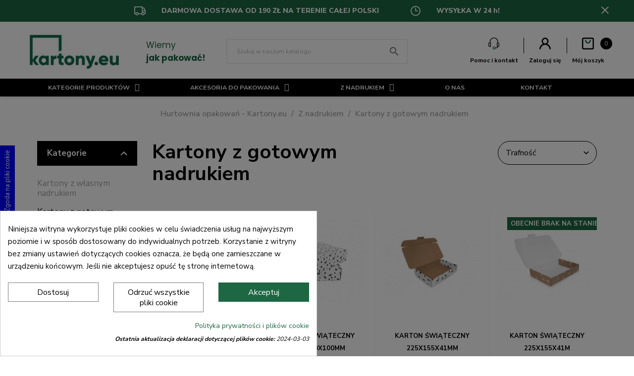

--- FILE ---
content_type: text/html; charset=utf-8
request_url: https://kartony.eu/111-kartony-z-gotowym-nadrukiem
body_size: 25766
content:
<!doctype html>
<html lang="pl-PL">

  <head>
    
      
  <meta charset="utf-8">


  <meta http-equiv="x-ua-compatible" content="ie=edge">



  <title>
    Kartony z gotowym nadrukiem
    </title>
  
    
  
  <meta name="description"
        content="Jesteś w kategorii Kartony z gotowym nadrukiem. Znajdziesz tutaj wysokiej klasy produktów w najlepszej cenie. Kup teraz, z opcją szybkiej dostawy na Kartony.eu.">
  <meta name="keywords" content="">
  
  <meta name="robots" content="all">

      <link rel="canonical" href="https://kartony.eu/111-kartony-z-gotowym-nadrukiem">
  
  
      
  
  
    <script type="application/ld+json">
    {
        "@context": "https://schema.org",
        "@type": "LocalBusiness",
        "name": "Kartony.eu",
        "image": "https://kartony.eu/img/logo-1699997935.jpg",
        "@id": "",
        "url": "https://kartony.eu/",
        "telephone": "+48 61 635 00 73",
        "priceRange": "$$$",
        "address": {
            "@type": "PostalAddress",
            "streetAddress": "ul. Grunwaldzka 542",
            "addressLocality": "Plewiska",
            "postalCode": "62-064",
            "addressCountry": "PL"
        },
        "geo": {
            "@type": "GeoCoordinates",
            "latitude": 52.3690063,
            "longitude": 16.8135182
        },
        "openingHoursSpecification": {
            "@type": "OpeningHoursSpecification",
            "dayOfWeek": [
                "Monday",
                "Tuesday",
                "Wednesday",
                "Thursday",
                "Friday"
            ],
            "opens": "08:00",
            "closes": "17:00"
        },
        "sameAs": [
            "https://www.facebook.com/Kartonyeu-101121072569831",
            "https://www.instagram.com/kartonyeu/"
        ]
    }
</script>

<script type="application/ld+json">
  {
    "@context": "https://schema.org",
    "@type": "WebPage",
    "isPartOf": {
      "@type": "WebSite",
      "url":  "https://kartony.eu/",
      "name": "kartony.eu"
    },
    "name": "Kartony z gotowym nadrukiem",
    "url":  "https://kartony.eu/111-kartony-z-gotowym-nadrukiem"
  }
</script>


  <script type="application/ld+json">
    {
      "@context": "https://schema.org",
      "@type": "BreadcrumbList",
      "itemListElement": [
                  {
            "@type": "ListItem",
            "position": 1,
            "name": "Strona główna",
            "item": "https://kartony.eu/"
          },                  {
            "@type": "ListItem",
            "position": 2,
            "name": "Z nadrukiem",
            "item": "https://kartony.eu/109-z-nadrukiem"
          },                  {
            "@type": "ListItem",
            "position": 3,
            "name": "Kartony z gotowym nadrukiem",
            "item": "https://kartony.eu/111-kartony-z-gotowym-nadrukiem"
          }              ]
    }
  </script>
  
  
  
  <script type="application/ld+json">
  {
    "@context": "https://schema.org",
    "@type": "ItemList",
    "itemListElement": [
          {
        "@type": "ListItem",
        "position": 0,
        "name": "Karton świąteczny 100x100x100mm",
        "url": "https://kartony.eu/kartony-swiateczne/297-1325-karton-100x100x100mm-braz-z-nadr-swiatecznym-7428559729808.html#/37-ilosc_szt_-1"
      },          {
        "@type": "ListItem",
        "position": 1,
        "name": "Karton świąteczny 330x330x100mm",
        "url": "https://kartony.eu/kartony-swiateczne/307-1385-karton-330x330x100mm-z-nadr-swiatecznym-bialy-7428559729846.html#/37-ilosc_szt_-1"
      },          {
        "@type": "ListItem",
        "position": 2,
        "name": "Karton świąteczny 225x155x41mm",
        "url": "https://kartony.eu/kartony-swiateczne/311-1409-karton-225x155x41mm-bialy-z-nadrukiem-swiatecznym-7428559729860.html#/37-ilosc_szt_-1"
      },          {
        "@type": "ListItem",
        "position": 3,
        "name": "Karton świąteczny 225x155x41m",
        "url": "https://kartony.eu/kartony-swiateczne/312-1415-karton-225x155x41mm-z-nadrukiem-swiatecznym-7428559729877.html#/37-ilosc_szt_-1"
      },          {
        "@type": "ListItem",
        "position": 4,
        "name": "Karton świąteczny 310x200x250mm",
        "url": "https://kartony.eu/kartony-swiateczne/316-1439-karton-310x200x250mm-z-nadrukiem-swiatecznym-7428559729914.html#/37-ilosc_szt_-1"
      },          {
        "@type": "ListItem",
        "position": 5,
        "name": "Karton świąteczny 202x200x70mm",
        "url": "https://kartony.eu/kartony-swiateczne/318-1451-karton-202x200x70mm-bialy-z-nadrukiem-swiatecznym-7428559729938.html#/37-ilosc_szt_-1"
      },          {
        "@type": "ListItem",
        "position": 6,
        "name": "Karton świąteczny 250x165x50mm",
        "url": "https://kartony.eu/kartony-swiateczne/319-1457-karton-250x165x50mm-bialy-z-nadrukiem-swiatecznym-7428559729945.html#/37-ilosc_szt_-1"
      },          {
        "@type": "ListItem",
        "position": 7,
        "name": "Karton świąteczny 100x100x100mm",
        "url": "https://kartony.eu/kartony-swiateczne/320-1463-karton-100x100x100mm-bialy-z-nadr-swiatecznym-7428559729952.html#/37-ilosc_szt_-1"
      },          {
        "@type": "ListItem",
        "position": 8,
        "name": "Karton świąteczny 350x200x200mm",
        "url": "https://kartony.eu/kartony-swiateczne/324-1487-karton-350x200x200-mm-z-nadrukiem-swiatecznym-7428559729983.html#/37-ilosc_szt_-1"
      },          {
        "@type": "ListItem",
        "position": 9,
        "name": "Karton świąteczny 350x200x200mm",
        "url": "https://kartony.eu/kartony-swiateczne/325-1493-karton-350x200x200-mm-z-nadrukiem-swiatecznym-325-7428559729990.html#/37-ilosc_szt_-1"
      },          {
        "@type": "ListItem",
        "position": 10,
        "name": "Karton świąteczny  215x155x190mm",
        "url": "https://kartony.eu/kartony-swiateczne/326-1499-karton-215x155x190mm-z-nadrukiem-swiatecznym-7428559730002.html#/37-ilosc_szt_-1"
      },          {
        "@type": "ListItem",
        "position": 11,
        "name": "Karton na 6 win 300x200x340mm EASY",
        "url": "https://kartony.eu/kartony-do-wina/380-1750-karton-na-6-win-300x200x340mm-easy.html#/37-ilosc_szt_-1"
      }        ]
  }
</script>

  
  
    
  

  
    <meta property="og:title" content="Kartony z gotowym nadrukiem" />
    <meta property="og:description" content="" />
    <meta property="og:url" content="https://kartony.eu/111-kartony-z-gotowym-nadrukiem" />
    <meta property="og:site_name" content="kartony.eu" />
    <meta property="og:type" content="website" />    



  <meta name="viewport" content="width=device-width, initial-scale=1">



  <link rel="icon" type="image/vnd.microsoft.icon" href="https://kartony.eu/img/favicon.ico?1699997935">
  <link rel="shortcut icon" type="image/x-icon" href="https://kartony.eu/img/favicon.ico?1699997935">



    <link rel="stylesheet" href="https://kartony.eu/themes/kartony/assets/cache/theme-2cd224100.css" type="text/css" media="all">

<link rel="stylesheet" href="https://kartony.eu/themes/kartony/assets/css/custom.css" type="text/css" media="all">
<link rel="stylesheet" href="https://kartony.eu/themes/kartony/assets/scss/kartony.css" type="text/css" media="all">

<link rel="stylesheet" href="https://use.typekit.net/kut1fio.css">
<link rel="preconnect" href="https://fonts.googleapis.com">
<link rel="preconnect" href="https://fonts.gstatic.com" crossorigin>
<link href="https://fonts.googleapis.com/css2?family=Poppins:wght@100;200;300;400;500;600;700&display=swap" rel="stylesheet">
<link href="https://fonts.googleapis.com/css2?family=Nunito+Sans:wght@200;300;400;600;700;800;900&display=swap" rel="stylesheet">


  

  <script type="text/javascript">
        var blockwishlistController = "https:\/\/kartony.eu\/module\/blockwishlist\/action";
        var prestashop = {"cart":{"products":[],"totals":{"total":{"type":"total","label":"Razem","amount":0,"value":"0,00\u00a0z\u0142"},"total_including_tax":{"type":"total","label":"Suma (brutto)","amount":0,"value":"0,00\u00a0z\u0142"},"total_excluding_tax":{"type":"total","label":"Suma (netto)","amount":0,"value":"0,00\u00a0z\u0142"}},"subtotals":{"products":{"type":"products","label":"Produkty","amount":0,"value":"0,00\u00a0z\u0142"},"discounts":null,"shipping":{"type":"shipping","label":"Wysy\u0142ka","amount":0,"value":""},"tax":null},"products_count":0,"summary_string":"0 sztuk","vouchers":{"allowed":1,"added":[]},"discounts":[],"minimalPurchase":0,"minimalPurchaseRequired":""},"currency":{"id":1,"name":"Z\u0142oty polski","iso_code":"PLN","iso_code_num":"985","sign":"z\u0142"},"customer":{"lastname":null,"firstname":null,"email":null,"birthday":null,"newsletter":null,"newsletter_date_add":null,"optin":null,"website":null,"company":null,"siret":null,"ape":null,"is_logged":false,"gender":{"type":null,"name":null},"addresses":[]},"language":{"name":"Polski (Polish)","iso_code":"pl","locale":"pl-PL","language_code":"pl","is_rtl":"0","date_format_lite":"Y-m-d","date_format_full":"Y-m-d H:i:s","id":1},"page":{"title":"","canonical":"https:\/\/kartony.eu\/111-kartony-z-gotowym-nadrukiem","meta":{"title":"Kartony z gotowym nadrukiem","description":"","keywords":"","robots":"index"},"page_name":"category","body_classes":{"lang-pl":true,"lang-rtl":false,"country-PL":true,"currency-PLN":true,"layout-left-column":true,"page-category":true,"tax-display-enabled":true,"category-id-111":true,"category-Kartony z gotowym nadrukiem":true,"category-id-parent-109":true,"category-depth-level-3":true},"admin_notifications":[]},"shop":{"name":"kartony.eu","logo":"https:\/\/kartony.eu\/img\/logo-1699997935.jpg","stores_icon":"https:\/\/kartony.eu\/img\/logo_stores.png","favicon":"https:\/\/kartony.eu\/img\/favicon.ico"},"urls":{"base_url":"https:\/\/kartony.eu\/","current_url":"https:\/\/kartony.eu\/111-kartony-z-gotowym-nadrukiem","shop_domain_url":"https:\/\/kartony.eu","img_ps_url":"https:\/\/kartony.eu\/img\/","img_cat_url":"https:\/\/kartony.eu\/img\/c\/","img_lang_url":"https:\/\/kartony.eu\/img\/l\/","img_prod_url":"https:\/\/kartony.eu\/img\/p\/","img_manu_url":"https:\/\/kartony.eu\/img\/m\/","img_sup_url":"https:\/\/kartony.eu\/img\/su\/","img_ship_url":"https:\/\/kartony.eu\/img\/s\/","img_store_url":"https:\/\/kartony.eu\/img\/st\/","img_col_url":"https:\/\/kartony.eu\/img\/co\/","img_url":"https:\/\/kartony.eu\/themes\/kartony\/assets\/img\/","css_url":"https:\/\/kartony.eu\/themes\/kartony\/assets\/css\/","js_url":"https:\/\/kartony.eu\/themes\/kartony\/assets\/js\/","pic_url":"https:\/\/kartony.eu\/upload\/","pages":{"address":"https:\/\/kartony.eu\/adres","addresses":"https:\/\/kartony.eu\/adresy","authentication":"https:\/\/kartony.eu\/logowanie","cart":"https:\/\/kartony.eu\/koszyk","category":"https:\/\/kartony.eu\/index.php?controller=category","cms":"https:\/\/kartony.eu\/index.php?controller=cms","contact":"https:\/\/kartony.eu\/kontakt","discount":"https:\/\/kartony.eu\/rabaty","guest_tracking":"https:\/\/kartony.eu\/sledzenie-zamowien-gosci","history":"https:\/\/kartony.eu\/historia-zamowien","identity":"https:\/\/kartony.eu\/dane-osobiste","index":"https:\/\/kartony.eu\/","my_account":"https:\/\/kartony.eu\/moje-konto","order_confirmation":"https:\/\/kartony.eu\/potwierdzenie-zamowienia","order_detail":"https:\/\/kartony.eu\/index.php?controller=order-detail","order_follow":"https:\/\/kartony.eu\/sledzenie-zamowienia","order":"https:\/\/kartony.eu\/zam\u00f3wienie","order_return":"https:\/\/kartony.eu\/index.php?controller=order-return","order_slip":"https:\/\/kartony.eu\/potwierdzenie-zwrotu","pagenotfound":"https:\/\/kartony.eu\/nie-znaleziono-strony","password":"https:\/\/kartony.eu\/odzyskiwanie-hasla","pdf_invoice":"https:\/\/kartony.eu\/index.php?controller=pdf-invoice","pdf_order_return":"https:\/\/kartony.eu\/index.php?controller=pdf-order-return","pdf_order_slip":"https:\/\/kartony.eu\/index.php?controller=pdf-order-slip","prices_drop":"https:\/\/kartony.eu\/promocje","product":"https:\/\/kartony.eu\/index.php?controller=product","search":"https:\/\/kartony.eu\/szukaj","sitemap":"https:\/\/kartony.eu\/Mapa strony","stores":"https:\/\/kartony.eu\/nasze-sklepy","supplier":"https:\/\/kartony.eu\/dostawcy","register":"https:\/\/kartony.eu\/logowanie?create_account=1","order_login":"https:\/\/kartony.eu\/zam\u00f3wienie?login=1"},"alternative_langs":[],"theme_assets":"\/themes\/kartony\/assets\/","actions":{"logout":"https:\/\/kartony.eu\/?mylogout="},"no_picture_image":{"bySize":{"cart_default":{"url":"https:\/\/kartony.eu\/img\/p\/pl-default-cart_default.jpg","width":125,"height":125},"small_default":{"url":"https:\/\/kartony.eu\/img\/p\/pl-default-small_default.jpg","width":160,"height":160},"home_default":{"url":"https:\/\/kartony.eu\/img\/p\/pl-default-home_default.jpg","width":250,"height":250},"medium_default":{"url":"https:\/\/kartony.eu\/img\/p\/pl-default-medium_default.jpg","width":452,"height":452},"large_default":{"url":"https:\/\/kartony.eu\/img\/p\/pl-default-large_default.jpg","width":800,"height":800}},"small":{"url":"https:\/\/kartony.eu\/img\/p\/pl-default-cart_default.jpg","width":125,"height":125},"medium":{"url":"https:\/\/kartony.eu\/img\/p\/pl-default-home_default.jpg","width":250,"height":250},"large":{"url":"https:\/\/kartony.eu\/img\/p\/pl-default-large_default.jpg","width":800,"height":800},"legend":""}},"configuration":{"display_taxes_label":true,"display_prices_tax_incl":true,"is_catalog":false,"show_prices":true,"opt_in":{"partner":false},"quantity_discount":{"type":"discount","label":"Rabat Jednostkowy"},"voucher_enabled":1,"return_enabled":0},"field_required":[],"breadcrumb":{"links":[{"title":"Strona g\u0142\u00f3wna","url":"https:\/\/kartony.eu\/"},{"title":"Z nadrukiem","url":"https:\/\/kartony.eu\/109-z-nadrukiem"},{"title":"Kartony z gotowym nadrukiem","url":"https:\/\/kartony.eu\/111-kartony-z-gotowym-nadrukiem"}],"count":3},"link":{"protocol_link":"https:\/\/","protocol_content":"https:\/\/"},"time":1769104130,"static_token":"e9a07a3e4c94a9a643a1733f7a370fd6","token":"7dd7adf61b85ec12ae66c0888d84179b","debug":false};
        var productsAlreadyTagged = [];
        var psemailsubscription_subscription = "https:\/\/kartony.eu\/module\/ps_emailsubscription\/subscription";
        var removeFromWishlistUrl = "https:\/\/kartony.eu\/module\/blockwishlist\/action?action=deleteProductFromWishlist";
        var wishlistAddProductToCartUrl = "https:\/\/kartony.eu\/module\/blockwishlist\/action?action=addProductToCart";
        var wishlistUrl = "https:\/\/kartony.eu\/module\/blockwishlist\/view";
      </script>


<script src="/themes/kartony/assets/js/jquery-3.6.0.min.js"></script>
<script src="/themes/kartony/assets/js/slick.min.js"></script>




  <style>
            div#cookiesplus-modal,
        #cookiesplus-modal > div,
        #cookiesplus-modal p {
            background-color: #FFFFFF !important;
        }
    
            #cookiesplus-modal > div,
        #cookiesplus-modal p {
            color: #000 !important;
        }
    
            #cookiesplus-modal .cookiesplus-accept {
            background-color: #1D6742 !important;
        }
    
            #cookiesplus-modal .cookiesplus-accept {
            border: 1px solid #1D6742 !important;
        }
    

            #cookiesplus-modal .cookiesplus-accept {
            color: #FFFFFF !important;
        }
    
            #cookiesplus-modal .cookiesplus-accept {
            font-size: 16px !important;
        }
    
    
            #cookiesplus-modal .cookiesplus-more-information {
            background-color: #FFFFFF !important;
        }
    
            #cookiesplus-modal .cookiesplus-more-information {
            border: 1px solid #7A7A7A !important;
        }
    
            #cookiesplus-modal .cookiesplus-more-information {
            color: #000 !important;
        }
    
            #cookiesplus-modal .cookiesplus-more-information {
            font-size: 16px !important;
        }
    
    
            #cookiesplus-modal .cookiesplus-reject {
            background-color: #FFFFFF !important;
        }
    
            #cookiesplus-modal .cookiesplus-reject {
            border: 1px solid #7A7A7A !important;
        }
    
            #cookiesplus-modal .cookiesplus-reject {
            color: #000 !important;
        }
    
            #cookiesplus-modal .cookiesplus-reject {
            font-size: 16px !important;
        }
    
    
            #cookiesplus-modal .cookiesplus-save:not() {
            background-color: #FFFFFF !important;
        }
    
            #cookiesplus-modal .cookiesplus-save:not() {
            border: 1px solid #7A7A7A !important;
        }
    
            #cookiesplus-modal .cookiesplus-save:not() {
            color: #000 !important;
        }
    
            #cookiesplus-modal .cookiesplus-save {
            font-size: 16px !important;
        }
    
    
    
    #cookiesplus-tab {
                                    bottom: 55%;
                left: 0;
                -webkit-transform: rotate(-90deg) translateX(-100%);
                -moz-transform: rotate(-90deg) translateX(-100%);
                -ms-transform: rotate(-90deg) translateX(-100%);
                -o-transform: rotate(-90deg) translateX(-100%);
                transform: rotate(-90deg) translateX(-100%);
                transform-origin: 0 0;
                    
        
            }
</style>
<script data-keepinline='true'>
    window.dataLayer = window.dataLayer || [];
    function gtag() { dataLayer.push(arguments); }

    gtag('consent', 'default', {
        'ad_storage' : 'denied',
                'ad_user_data' : 'denied',
        'ad_personalization' : 'denied',
        'analytics_storage' : 'denied',
        'functionality_storage' : 'denied',
        'personalization_storage' : 'denied',
        'security_storage' : 'denied',
        'wait_for_update' : 1000
    });

    gtag('set', 'url_passthrough', false);
    gtag('set', 'ads_data_redaction', true);
</script>
<script async src="https://www.googletagmanager.com/gtag/js?id=G-GFYD2WYTNY"></script>
<script>
  window.dataLayer = window.dataLayer || [];
  function gtag(){dataLayer.push(arguments);}
  gtag('js', new Date());
  gtag(
    'config',
    'G-GFYD2WYTNY',
    {
      'debug_mode':false
                      }
  );
</script>




    <meta id="js-rcpgtm-tracking-config" data-tracking-data="%7B%22bing%22%3A%7B%22tracking_id%22%3A%22%22%2C%22feed%22%3A%7B%22id_product_prefix%22%3A%22%22%2C%22id_product_source_key%22%3A%22id_product%22%2C%22id_variant_prefix%22%3A%22%22%2C%22id_variant_source_key%22%3A%22id_attribute%22%7D%7D%2C%22context%22%3A%7B%22browser%22%3A%7B%22device_type%22%3A4%7D%2C%22localization%22%3A%7B%22id_country%22%3A14%2C%22country_code%22%3A%22PL%22%2C%22id_currency%22%3A1%2C%22currency_code%22%3A%22PLN%22%2C%22id_lang%22%3A1%2C%22lang_code%22%3A%22pl%22%7D%2C%22page%22%3A%7B%22controller_name%22%3A%22category%22%2C%22products_per_page%22%3A48%2C%22category%22%3A%7B%22id_category%22%3A111%2C%22name%22%3A%22Kartony%20z%20gotowym%20nadrukiem%22%2C%22path%22%3A%5B%22Produkty%22%2C%22Z%20nadrukiem%22%2C%22Kartony%20z%20gotowym%20nadrukiem%22%5D%7D%2C%22search_term%22%3A%22%22%7D%2C%22shop%22%3A%7B%22id_shop%22%3A1%2C%22shop_name%22%3A%22Kartony%22%2C%22base_dir%22%3A%22https%3A%2F%2Fkartony.eu%2F%22%7D%2C%22tracking_module%22%3A%7B%22module_name%22%3A%22rcpgtagmanager%22%2C%22checkout_module%22%3A%7B%22module%22%3A%22default%22%2C%22controller%22%3A%22order%22%7D%2C%22service_version%22%3A%227%22%2C%22token%22%3A%222170707aaaf0e443d4735c5a142c5258%22%7D%2C%22user%22%3A%5B%5D%7D%2C%22criteo%22%3A%7B%22tracking_id%22%3A%22%22%2C%22feed%22%3A%7B%22id_product_prefix%22%3A%22%22%2C%22id_product_source_key%22%3A%22id_product%22%2C%22id_variant_prefix%22%3A%22%22%2C%22id_variant_source_key%22%3A%22id_attribute%22%7D%7D%2C%22facebook%22%3A%7B%22tracking_id%22%3A%22%22%2C%22feed%22%3A%7B%22id_product_prefix%22%3A%22%22%2C%22id_product_source_key%22%3A%22id_product%22%2C%22id_variant_prefix%22%3A%22%22%2C%22id_variant_source_key%22%3A%22id_attribute%22%7D%7D%2C%22ga4%22%3A%7B%22tracking_id%22%3A%22G-GFYD2WYTNY%22%2C%22is_data_import%22%3Afalse%7D%2C%22gads%22%3A%7B%22tracking_id%22%3A%22%22%2C%22merchant_id%22%3A%22%22%2C%22conversion_labels%22%3A%7B%22create_account%22%3A%22%22%2C%22product_view%22%3A%22%22%2C%22add_to_cart%22%3A%22%22%2C%22begin_checkout%22%3A%22%22%2C%22purchase%22%3A%22%22%7D%7D%2C%22gfeeds%22%3A%7B%22retail%22%3A%7B%22is_enabled%22%3Afalse%2C%22id_product_prefix%22%3A%22%22%2C%22id_product_source_key%22%3A%22id_product%22%2C%22id_variant_prefix%22%3A%22%22%2C%22id_variant_source_key%22%3A%22id_attribute%22%7D%2C%22custom%22%3A%7B%22is_enabled%22%3Afalse%2C%22id_product_prefix%22%3A%22%22%2C%22id_product_source_key%22%3A%22id_product%22%2C%22id_variant_prefix%22%3A%22%22%2C%22id_variant_source_key%22%3A%22id_attribute%22%2C%22is_id2%22%3Afalse%7D%7D%2C%22gtm%22%3A%7B%22tracking_id%22%3A%22GTM-K3CBL2Z%22%2C%22is_disable_tracking%22%3Afalse%2C%22server_url%22%3A%22%22%7D%2C%22optimize%22%3A%7B%22tracking_id%22%3A%22%22%2C%22is_async%22%3Afalse%2C%22hiding_class_name%22%3A%22optimize-loading%22%2C%22hiding_timeout%22%3A3000%7D%2C%22pinterest%22%3A%7B%22tracking_id%22%3A%22%22%2C%22feed%22%3A%7B%22id_product_prefix%22%3A%22%22%2C%22id_product_source_key%22%3A%22id_product%22%2C%22id_variant_prefix%22%3A%22%22%2C%22id_variant_source_key%22%3A%22id_attribute%22%7D%7D%2C%22tiktok%22%3A%7B%22tracking_id%22%3A%22%22%2C%22feed%22%3A%7B%22id_product_prefix%22%3A%22%22%2C%22id_product_source_key%22%3A%22id_product%22%2C%22id_variant_prefix%22%3A%22%22%2C%22id_variant_source_key%22%3A%22id_attribute%22%7D%7D%2C%22twitter%22%3A%7B%22tracking_id%22%3A%22%22%2C%22events%22%3A%7B%22add_to_cart_id%22%3A%22%22%2C%22payment_info_id%22%3A%22%22%2C%22checkout_initiated_id%22%3A%22%22%2C%22product_view_id%22%3A%22%22%2C%22lead_id%22%3A%22%22%2C%22purchase_id%22%3A%22%22%2C%22search_id%22%3A%22%22%7D%2C%22feed%22%3A%7B%22id_product_prefix%22%3A%22%22%2C%22id_product_source_key%22%3A%22id_product%22%2C%22id_variant_prefix%22%3A%22%22%2C%22id_variant_source_key%22%3A%22id_attribute%22%7D%7D%7D">
    <script type="text/javascript" data-keepinline="true" data-cfasync="false" src="/modules/rcpgtagmanager/views/js/hook/trackingClient.bundle.js"></script>
<script type="text/javascript">
   console.log('header');
</script>


<style>
   .sdsarticle-des p {
  font-size: 12px;
  line-height: 18px;
  padding-bottom: 0;
  font-family: 'PT Serif',serif !important;
  font-weight: 400 !important;
  font-size: 15px !important;
  line-height: 24px !important;
  color: #6E6D7A !important;
}
#module-smartblog-details .featured-products .product {
  margin-bottom: 84px;
  border-left: 1px solid #F6F6F6;
  width: 33.3333%;
}
</style>


    
  </head>

  <body id="category" class="lang-pl country-pl currency-pln layout-left-column page-category tax-display-enabled category-id-111 category-kartony-z-gotowym-nadrukiem category-id-parent-109 category-depth-level-3">
 
    
      
    

    <main>
      
              

      <header id="header">
        
          <div class="header-banner">
    <div class="container">
        <div class="row">
            <div class="col-md-12 col-header-banner">
                <span>
<svg xmlns="http://www.w3.org/2000/svg" width="23.696" height="18.577" viewBox="0 0 23.696 18.577">
  <path id="delivery-truck" d="M25.879,15.729,23.34,9.8a.846.846,0,0,0-.779-.516H20.022V7.6a.846.846,0,0,0-.846-.846H3.1A.846.846,0,0,0,2.25,7.6V21.983a.846.846,0,0,0,.846.846H4.908a3.385,3.385,0,0,0,6.533,0h5.315a3.385,3.385,0,0,0,6.533,0H25.1a.846.846,0,0,0,.846-.846V16.059a.846.846,0,0,0-.068-.33Zm-5.856-4.748H22l1.811,4.232H20.022ZM8.174,23.676a1.693,1.693,0,1,1,1.693-1.693A1.693,1.693,0,0,1,8.174,23.676Zm8.582-2.539H11.441a3.385,3.385,0,0,0-6.533,0H3.943V8.443H18.33v10.63a3.385,3.385,0,0,0-1.574,2.065Zm3.266,2.539a1.693,1.693,0,1,1,1.693-1.693A1.693,1.693,0,0,1,20.022,23.676Zm4.232-2.539h-.964A3.385,3.385,0,0,0,20.022,18.6V16.906h4.232Z" transform="translate(-2.25 -6.75)" fill="#fff"/>
</svg>

DARMOWA DOSTAWA OD 190 ZŁ NA TERENIE CAŁEJ POLSKI
</span>

<span>
<svg xmlns="http://www.w3.org/2000/svg" width="20.23" height="20.23" viewBox="0 0 20.23 20.23">
  <path id="clock" d="M14.615,4.5A10.115,10.115,0,1,0,24.73,14.615,10.127,10.127,0,0,0,14.615,4.5Zm0,1.686a8.429,8.429,0,1,1-8.429,8.429A8.416,8.416,0,0,1,14.615,6.186Zm-.843,1.686v7.586h5.9V13.772H15.458v-5.9Z" transform="translate(-4.5 -4.5)" fill="#fff"/>
</svg>

WYSYŁKA W 24 h!
</span>
                <button class="header-banner-close">
                    <svg xmlns="http://www.w3.org/2000/svg" width="14.704" height="14.704" viewBox="0 0 14.704 14.704">
                      <path id="close" d="M23.7,10.287,22.418,9l-6.066,6.066L10.287,9,9,10.287l6.066,6.066L9,22.418,10.287,23.7l6.066-6.066L22.418,23.7,23.7,22.418l-6.066-6.066Z" transform="translate(-9 -9)" fill="#fff"/>
                    </svg>                  
                </button>
            </div>
        </div>
    </div>
</div>


  <div class="header-top">
    <div class="container">
       <div class="row">
        <div class="col-md-4 header-top--leftcol">
          <div class="header-top--leftcol--logo">
            
  <a href="https://kartony.eu/">
    <img
      class="logo img-fluid"
      src="https://kartony.eu/img/logo-1699997935.jpg"
      alt="Kartony.eu - Hurtownia kartonów, sklep z opakowaniami kartonowymi"
      width="231"
      height="90">
  </a>

          </div>

          <div class="header-top--leftcol--heading">
            <h3>Wiemy<br>
                <strong>jak pakować!</strong>
            </h3>
          </div>
        </div>

        <div class="col-md-4 header-top--centercol">
            <div id="search_widget" class="search-widgets" data-search-controller-url="//kartony.eu/szukaj">
  <form method="get" action="//kartony.eu/szukaj">
    <input type="hidden" name="controller" value="search">
    <i class="material-icons search" aria-hidden="true">search</i>
    <input type="text" name="s" value="" placeholder="Szukaj w naszym katalogu" aria-label="Szukaj">
    <i class="material-icons clear" aria-hidden="true">clear</i>
  </form>
</div>

        </div>

        <div class="col-md-4 header-top--rightcol">

            <button class="mobile-search" data-toggle="modal" data-target="#searchModal">
                <svg xmlns="http://www.w3.org/2000/svg" width="20.414" height="20.414" viewBox="0 0 20.414 20.414">
                  <g id="search" transform="translate(-3.5 -3.5)">
                    <path id="Path_1" data-name="Path 1" d="M22.5,22.5l-6-6m2-5a7,7,0,1,1-7-7,7,7,0,0,1,7,7Z" fill="none" stroke="#fff" stroke-linecap="round" stroke-linejoin="round" stroke-width="2"/>
                  </g>
                </svg>      
                <span>Szukaj</span>     
            </button>

            <a class="top-contact" href="https://kartony.eu/kontakt">
              <svg xmlns="http://www.w3.org/2000/svg" xmlns:xlink="http://www.w3.org/1999/xlink" width="25.87" height="28.221" viewBox="0 0 25.87 28.221">
                <defs>
                  <clipPath id="clip-path">
                    <rect id="Rectangle_388" data-name="Rectangle 388" width="25.87" height="28.221" fill="none"/>
                  </clipPath>
                </defs>
                <g id="Group_317" data-name="Group 317" transform="translate(-1277.389 -93.266)">
                  <g id="Group_308" data-name="Group 308" transform="translate(1277.389 93.266)">
                    <g id="Group_308-2" data-name="Group 308" clip-path="url(#clip-path)">
                      <path id="Path_2085" data-name="Path 2085" d="M17.205,24.054A5.289,5.289,0,0,0,21.658,21.8c-.232,0-.437,0-.642,0a.675.675,0,0,1-.747-.751q0-4.242,0-8.485A1.452,1.452,0,0,1,20.4,12a.551.551,0,0,1,.547-.346c.228,0,.455,0,.678,0,.6-5.442-2.56-9.23-6.888-10.1a8.545,8.545,0,0,0-10,6.653,14.8,14.8,0,0,0-.156,3.446c.2,0,.409,0,.615,0a.678.678,0,0,1,.74.65,3.387,3.387,0,0,1,.02.44q0,4.118,0,8.237c0,.563-.238.809-.8.809-.854,0-1.711.037-2.56-.026a2.639,2.639,0,0,1-2.563-2.6C-.023,17.536,0,15.9.051,14.266a2.755,2.755,0,0,1,2.786-2.608c.09,0,.181,0,.316,0,0-.14,0-.255,0-.37a15.406,15.406,0,0,1,.2-3.263A9.833,9.833,0,0,1,9.282.768,9,9,0,0,1,12.12.049,1.528,1.528,0,0,0,12.332,0h1.6c.521.094,1.047.164,1.562.284a9.931,9.931,0,0,1,7.414,7.936,18.456,18.456,0,0,1,.162,1.943c.025.485,0,.972,0,1.469a5.3,5.3,0,0,1,.555.087,2.936,2.936,0,0,1,1.931,1.817,3.765,3.765,0,0,1,.309,1.553q0,2.039,0,4.077a2.387,2.387,0,0,1-2.282,2.546.469.469,0,0,0-.29.2,8.215,8.215,0,0,1-1.754,2.034,6.9,6.9,0,0,1-4.164,1.512l-.19.005Zm-12.651-11H2.992a1.454,1.454,0,0,0-1.571,1.576q-.005,2.176,0,4.352a1.358,1.358,0,0,0,1.382,1.4c.514.006,1.028,0,1.542,0a1.949,1.949,0,0,0,.209-.023Zm17.138,7.306a15.2,15.2,0,0,0,1.716-.012c.788-.091,1.05-.444,1.05-1.236q0-2.064,0-4.127a2.377,2.377,0,0,0-.447-1.389,1.052,1.052,0,0,0-.772-.524c-.509-.031-1.021-.008-1.546-.008Z" transform="translate(0)" fill="#1a1818" stroke="#000" stroke-width="0.3"/>
                      <path id="Path_2086" data-name="Path 2086" d="M123.23,242.418q-.009-.037-.019-.074a3.461,3.461,0,1,0-3.781,4.207,3.333,3.333,0,0,0,2.311-.532,3.177,3.177,0,0,0,1.488-2.187,2.433,2.433,0,0,0,.043-.536Zm-3.361,2.751a2.1,2.1,0,0,1-2.078-2.067,2.049,2.049,0,1,1,4.1.069,2.006,2.006,0,0,1-2.02,2" transform="translate(-106.025 -218.364)" fill="#1d6742" stroke="#1d6742" stroke-width="0.3"/>
                    </g>
                  </g>
                </g>
              </svg>
              <span>Pomoc i kontakt</span>              
            </a>
            
            <div id="_desktop_user_info">
  <div class="user-info">
          <a
        href="https://kartony.eu/logowanie?back=my-account"
              >
        
        <svg xmlns="http://www.w3.org/2000/svg" width="22.57" height="22.682" viewBox="0 0 22.57 22.682">
          <path id="user" d="M18.358,14.976a6.71,6.71,0,1,0-8.3,0A11.184,11.184,0,0,0,3.1,24.124a1.125,1.125,0,0,0,2.237.246,8.947,8.947,0,0,1,17.783,0,1.118,1.118,0,0,0,1.118,1h.123a1.118,1.118,0,0,0,.984-1.23,11.184,11.184,0,0,0-6.99-9.16Zm-4.149-.794a4.474,4.474,0,1,1,4.474-4.474A4.474,4.474,0,0,1,14.208,14.182Z" transform="translate(-2.94 -2.842)" stroke="#000" stroke-width="0.3"/>
        </svg>
      
        <span>Zaloguj się</span>
      </a>
      </div>
</div>


            <a class="top-wishlist" href="https://kartony.eu/logowanie?back=my-account">
              <svg xmlns="http://www.w3.org/2000/svg" width="26.262" height="23.728" viewBox="0 0 26.262 23.728">
                <path id="heart" d="M24.034,4.885a6.71,6.71,0,0,0-9.494,0l-.813.823-.807-.822-.005-.005a6.71,6.71,0,0,0-9.49,0l-.362.362a6.71,6.71,0,0,0,0,9.49L12.623,24.3,13.7,25.43l.026-.026.028.028,1.012-1.067L24.4,14.737a6.718,6.718,0,0,0,0-9.49Zm-.824,8.665-9.48,9.48-9.48-9.48a5.033,5.033,0,0,1,0-7.118l.362-.362a5.033,5.033,0,0,1,7.115,0l2,2.033L15.729,6.07a5.033,5.033,0,0,1,7.118,0l.362.362a5.039,5.039,0,0,1,0,7.118Z" transform="translate(-0.597 -2.42)" stroke="#000" stroke-width="1"/>
              </svg>              
              <span>Ulubione</span>              
            </a>

            <div id="_desktop_cart">
  <div class="blockcart cart-preview inactive" data-refresh-url="//kartony.eu/module/ps_shoppingcart/ajax">
    <div class="header">
            <svg xmlns="http://www.w3.org/2000/svg" xmlns:xlink="http://www.w3.org/1999/xlink" width="22.368" height="22.368" viewBox="0 0 22.368 22.368">
        <defs>
          <clipPath id="clip-path">
            <rect id="Rectangle_391" data-name="Rectangle 391" width="22.368" height="22.368" transform="translate(0 0)" fill="none"/>
          </clipPath>
        </defs>
        <g id="Group_314" data-name="Group 314" transform="translate(-1584 -96.692)">
          <g id="Group_313" data-name="Group 313" transform="translate(1584 96.692)">
            <g id="Group_312" data-name="Group 312" clip-path="url(#clip-path)">
              <path id="Path_2093" data-name="Path 2093" d="M3.355,2.237H19.013a1.119,1.119,0,0,1,1.118,1.118V19.013a1.119,1.119,0,0,1-1.118,1.118H3.355a1.119,1.119,0,0,1-1.118-1.118V3.355A1.119,1.119,0,0,1,3.355,2.237M0,3.355A3.355,3.355,0,0,1,3.355,0H19.013a3.355,3.355,0,0,1,3.355,3.355V19.013a3.355,3.355,0,0,1-3.355,3.355H3.355A3.355,3.355,0,0,1,0,19.013Z" fill="#040504" fill-rule="evenodd"/>
              <path id="Path_2094" data-name="Path 2094" d="M11.184,11.184c-3.088,0-5.592-3-5.592-6.71H7.829c0,2.87,1.868,4.474,3.355,4.474s3.355-1.6,3.355-4.474h2.237c0,3.706-2.5,6.71-5.592,6.71" fill="#1d6742" fill-rule="evenodd"/>
            </g>
          </g>
        </g>
      </svg>
      
        <span class="cart-name">Mój koszyk</span>
        <span class="cart-products-count">0</span>
          </div>
  </div>
</div>


            <button class="mobile-menu">
              <svg class="open-menu"
              xmlns="http://www.w3.org/2000/svg"
              width="24"
              height="24"
              viewBox="0 0 24 24"
              fill="none"
              stroke="currentColor"
              stroke-width="2"
              stroke-linecap="round"
              stroke-linejoin="round"
            >
              <line x1="4" y1="12" x2="20" y2="12" />
              <line x1="4" y1="6" x2="20" y2="6" />
              <line x1="4" y1="18" x2="20" y2="18" />
            </svg> 

            <svg class="close-menu" width="24px" height="24px" viewBox="0 0 24 24" xmlns="http://www.w3.org/2000/svg"><g data-name="Layer 2"><g data-name="close"><rect width="24" height="24" transform="rotate(180 12 12)" opacity="0"/><path d="M13.41 12l4.3-4.29a1 1 0 1 0-1.42-1.42L12 10.59l-4.29-4.3a1 1 0 0 0-1.42 1.42l4.3 4.29-4.3 4.29a1 1 0 0 0 0 1.42 1 1 0 0 0 1.42 0l4.29-4.3 4.29 4.3a1 1 0 0 0 1.42 0 1 1 0 0 0 0-1.42z"/></g></g></svg>
            </button>

        </div>

      </div>

    </div>

    <div class="header-top--menu">
      <div class="container">
          <div class="row">
              <div class="col-md-12">
                  


<div id="globo-hidden-menu-displayTop-1" class="globo-hidden-menu-clearfix clearfix col-lg-12">
    <input type="hidden" name="url_module_gmenu" value="https://kartony.eu/module/g_megamenu/gmegamenu"/>
    <input type="hidden" name="gid_menu" value="1&getMenumobile"/>
    <a class="globomenu-responsive-toggle globomenu-responsive-toggle-main globomenu-responsive-toggle-content-align-left"><i class="fa fa-bars"></i>Menu</a>

    <ul class="globomenu globomenu-nojs globomenu-main globomenu-horizontal globomenu-transition-shift globomenu-items-align-left  globomenu-sub-indicators  globomenu-submenu-bordered     globomenu-trigger-hover globomenu-responsive globomenu-responsive-default globomenu-responsive-collapse">
        <li data-id="61" id="globomenu-item-61" class="globomenu-item  globomenu-item-level-0 globomenu-item-has-children globomenu-has-submenu-drop globomenu-has-submenu-mega globomenu-submenu-align-full_width "><a class="globomenu-target  globomenu-item-layout-text_only " href="https://kartony.eu/2-produkty"><span class="globomenu-target-title globomenu-target-text">Kategorie produktów</span><span class="globomenu-submnretractor"></span></a><ul class="globomenu-submenu globomenu-grid-row globomenu-submenu-drop globomenu-submenu-type-mega globomenu-submenu-align-center   submenu_background_center " style="background-color:#FFF;text-align:center;"><li data-id="186" id="globomenu-item-186" class="globomenu-item  globomenu-item-header globomenu-has-submenu-stack globomenu-column globomenu-column-1-3 "><a class="globomenu-target  globomenu-target-with-image globomenu-item-layout-stack " href="https://kartony.eu/23-kartony-wg-zastosowania"><img class="globomenu-image globomenu-image-size-globomenu-image-size" src="https://kartony.eu/modules/g_megamenu/image/wg_zastosowania.png" alt="Kartony według zastosowania"/><span class="globomenu-target-title globomenu-target-text">Kartony według zastosowania</span><span class="globomenu-submnretractor"></span></a><ul class="globomenu-submenu globomenu-grid-row globomenu-submenu-type-auto globomenu-submenu-type-stack  "><li data-id="235" id="globomenu-item-235" class="globomenu-item  globomenu-item-normal  "><a class="globomenu-target  globomenu-item-layout-text_only " href="https://kartony.eu/24-kartony-przeprowadzkowe"><span class="globomenu-target-title globomenu-target-text">Kartony przeprowadzkowe</span><span class="globomenu-submnretractor"></span></a></li><li data-id="236" id="globomenu-item-236" class="globomenu-item  globomenu-item-normal  "><a class="globomenu-target  globomenu-item-layout-text_only " href="https://kartony.eu/25-kartony-do-paczkomatow"><span class="globomenu-target-title globomenu-target-text">Kartony do paczkomatów</span><span class="globomenu-submnretractor"></span></a></li><li data-id="237" id="globomenu-item-237" class="globomenu-item  globomenu-item-normal  "><a class="globomenu-target  globomenu-item-layout-text_only " href="https://kartony.eu/26-kartony-archiwizacyjne"><span class="globomenu-target-title globomenu-target-text">Kartony archiwizacyjne</span><span class="globomenu-submnretractor"></span></a></li><li data-id="238" id="globomenu-item-238" class="globomenu-item  globomenu-item-normal  "><a class="globomenu-target  globomenu-item-layout-text_only " href="https://kartony.eu/27-kartony-do-felg-i-opon"><span class="globomenu-target-title globomenu-target-text">Kartony do felg i opon</span><span class="globomenu-submnretractor"></span></a></li><li data-id="239" id="globomenu-item-239" class="globomenu-item  globomenu-item-normal  "><a class="globomenu-target  globomenu-item-layout-text_only " href="https://kartony.eu/28-kartony-do-wina"><span class="globomenu-target-title globomenu-target-text">Kartony do wina</span><span class="globomenu-submnretractor"></span></a></li><li data-id="240" id="globomenu-item-240" class="globomenu-item  globomenu-item-normal  "><a class="globomenu-target  globomenu-item-layout-text_only " href="https://kartony.eu/29-kartony-prezentowe"><span class="globomenu-target-title globomenu-target-text">Kartony prezentowe</span><span class="globomenu-submnretractor"></span></a></li><li data-id="241" id="globomenu-item-241" class="globomenu-item  globomenu-item-normal  "><a class="globomenu-target  globomenu-item-layout-text_only " href="https://kartony.eu/30-kartony-magazynowe"><span class="globomenu-target-title globomenu-target-text">Kartony magazynowe</span><span class="globomenu-submnretractor"></span></a></li><li data-id="242" id="globomenu-item-242" class="globomenu-item  globomenu-item-normal  "><a class="globomenu-target  globomenu-item-layout-text_only " href="https://kartony.eu/31-kartony-dla-gastronomii"><span class="globomenu-target-title globomenu-target-text">Kartony dla gastronomii</span><span class="globomenu-submnretractor"></span></a></li><li data-id="243" id="globomenu-item-243" class="globomenu-item  globomenu-item-normal  "><a class="globomenu-target  globomenu-item-layout-text_only " href="https://kartony.eu/32-kartony-na-plyty-winylowe"><span class="globomenu-target-title globomenu-target-text">Kartony na płyty winylowe</span><span class="globomenu-submnretractor"></span></a></li><li data-id="244" id="globomenu-item-244" class="globomenu-item  globomenu-item-normal  "><a class="globomenu-target  globomenu-item-layout-text_only " href="https://kartony.eu/33-kartony-dekoracyjne"><span class="globomenu-target-title globomenu-target-text">Kartony dekoracyjne</span><span class="globomenu-submnretractor"></span></a></li><li data-id="245" id="globomenu-item-245" class="globomenu-item  globomenu-item-normal  "><a class="globomenu-target  globomenu-item-layout-text_only " href="https://kartony.eu/34-kartony-na-ciasto"><span class="globomenu-target-title globomenu-target-text">Kartony na ciasto</span><span class="globomenu-submnretractor"></span></a></li><li data-id="246" id="globomenu-item-246" class="globomenu-item  globomenu-item-normal  "><a class="globomenu-target  globomenu-item-layout-text_only " href="https://kartony.eu/35-kartony-na-ksiazki"><span class="globomenu-target-title globomenu-target-text">Kartony na książki</span><span class="globomenu-submnretractor"></span></a></li><li data-id="247" id="globomenu-item-247" class="globomenu-item  globomenu-item-normal  "><a class="globomenu-target  globomenu-item-layout-text_only " href="https://kartony.eu/36-kartony-pocztowe"><span class="globomenu-target-title globomenu-target-text">Kartony pocztowe</span><span class="globomenu-submnretractor"></span></a></li><li data-id="248" id="globomenu-item-248" class="globomenu-item  globomenu-item-normal  "><a class="globomenu-target  globomenu-item-layout-text_only " href="https://kartony.eu/37-kartony-do-paletyzacji"><span class="globomenu-target-title globomenu-target-text">Kartony do paletyzacji</span><span class="globomenu-submnretractor"></span></a></li><li data-id="249" id="globomenu-item-249" class="globomenu-item  globomenu-item-normal  "><a class="globomenu-target  globomenu-item-layout-text_only " href="https://kartony.eu/38-kartony-dla-e-commerce"><span class="globomenu-target-title globomenu-target-text">Kartony dla E-commerce</span><span class="globomenu-submnretractor"></span></a></li><li data-id="250" id="globomenu-item-250" class="globomenu-item  globomenu-item-normal  "><a class="globomenu-target  globomenu-item-layout-text_only " href="https://kartony.eu/39-kartony-inpost-gabaryt-a"><span class="globomenu-target-title globomenu-target-text">Kartony Inpost Gabaryt A</span><span class="globomenu-submnretractor"></span></a></li><li data-id="251" id="globomenu-item-251" class="globomenu-item  globomenu-item-normal  "><a class="globomenu-target  globomenu-item-layout-text_only " href="https://kartony.eu/40-kartony-inpost-gabaryt-b"><span class="globomenu-target-title globomenu-target-text">Kartony Inpost Gabaryt B</span><span class="globomenu-submnretractor"></span></a></li><li data-id="252" id="globomenu-item-252" class="globomenu-item  globomenu-item-normal  "><a class="globomenu-target  globomenu-item-layout-text_only " href="https://kartony.eu/41-kartony-inpost-gabaryt-c"><span class="globomenu-target-title globomenu-target-text">Kartony Inpost Gabaryt C</span><span class="globomenu-submnretractor"></span></a></li></ul></li><li data-id="229" id="globomenu-item-229" class="globomenu-item  globomenu-item-header globomenu-has-submenu-stack globomenu-column globomenu-column-1-3 "><a class="globomenu-target  globomenu-target-with-image globomenu-item-layout-stack " href="https://kartony.eu/42-kartony-wg-rozmiaru"><img class="globomenu-image globomenu-image-size-globomenu-image-size" src="https://kartony.eu/modules/g_megamenu/image/wg_rozmiaru.png" alt="Kartony według rozmiaru"/><span class="globomenu-target-title globomenu-target-text">Kartony według rozmiaru</span><span class="globomenu-submnretractor"></span></a><ul class="globomenu-submenu globomenu-grid-row globomenu-submenu-type-auto globomenu-submenu-type-stack  "><li data-id="254" id="globomenu-item-254" class="globomenu-item  globomenu-item-normal  "><a class="globomenu-target  globomenu-item-layout-text_only " href="https://kartony.eu/44-kartony-do-150mm"><span class="globomenu-target-title globomenu-target-text">Kartony do 150mm</span><span class="globomenu-submnretractor"></span></a></li><li data-id="255" id="globomenu-item-255" class="globomenu-item  globomenu-item-normal  "><a class="globomenu-target  globomenu-item-layout-text_only " href="https://kartony.eu/45-kartony-do-200mm"><span class="globomenu-target-title globomenu-target-text">Kartony do 200mm</span><span class="globomenu-submnretractor"></span></a></li><li data-id="256" id="globomenu-item-256" class="globomenu-item  globomenu-item-normal  "><a class="globomenu-target  globomenu-item-layout-text_only " href="https://kartony.eu/46--kartony-do-250mm"><span class="globomenu-target-title globomenu-target-text">Kartony do 250mm</span><span class="globomenu-submnretractor"></span></a></li><li data-id="257" id="globomenu-item-257" class="globomenu-item  globomenu-item-normal  "><a class="globomenu-target  globomenu-item-layout-text_only " href="https://kartony.eu/47-kartony-do-300mm"><span class="globomenu-target-title globomenu-target-text">Kartony do 300mm</span><span class="globomenu-submnretractor"></span></a></li><li data-id="258" id="globomenu-item-258" class="globomenu-item  globomenu-item-normal  "><a class="globomenu-target  globomenu-item-layout-text_only " href="https://kartony.eu/48-kartony-do-350mm"><span class="globomenu-target-title globomenu-target-text">Kartony do 350mm</span><span class="globomenu-submnretractor"></span></a></li><li data-id="259" id="globomenu-item-259" class="globomenu-item  globomenu-item-normal  "><a class="globomenu-target  globomenu-item-layout-text_only " href="https://kartony.eu/49-kartony-do-400mm"><span class="globomenu-target-title globomenu-target-text">Kartony do 400mm</span><span class="globomenu-submnretractor"></span></a></li><li data-id="260" id="globomenu-item-260" class="globomenu-item  globomenu-item-normal  "><a class="globomenu-target  globomenu-item-layout-text_only " href="https://kartony.eu/50-kartony-do-450mm"><span class="globomenu-target-title globomenu-target-text">Kartony do 450mm</span><span class="globomenu-submnretractor"></span></a></li><li data-id="261" id="globomenu-item-261" class="globomenu-item  globomenu-item-normal  "><a class="globomenu-target  globomenu-item-layout-text_only " href="https://kartony.eu/51-kartony-do-500mm"><span class="globomenu-target-title globomenu-target-text">Kartony do 500mm</span><span class="globomenu-submnretractor"></span></a></li><li data-id="263" id="globomenu-item-263" class="globomenu-item  globomenu-item-normal  "><a class="globomenu-target  globomenu-item-layout-text_only " href="https://kartony.eu/53-kartony-do-600mm"><span class="globomenu-target-title globomenu-target-text">Kartony do 600mm</span><span class="globomenu-submnretractor"></span></a></li><li data-id="267" id="globomenu-item-267" class="globomenu-item  globomenu-item-normal  "><a class="globomenu-target  globomenu-item-layout-text_only " href="https://kartony.eu/57-kartony-do-800mm"><span class="globomenu-target-title globomenu-target-text">Kartony do 800mm</span><span class="globomenu-submnretractor"></span></a></li><li data-id="271" id="globomenu-item-271" class="globomenu-item  globomenu-item-normal  "><a class="globomenu-target  globomenu-item-layout-text_only " href="https://kartony.eu/61-kartony-do-1000mm"><span class="globomenu-target-title globomenu-target-text">Kartony do 1000mm</span><span class="globomenu-submnretractor"></span></a></li><li data-id="272" id="globomenu-item-272" class="globomenu-item  globomenu-item-normal  "><a class="globomenu-target  globomenu-item-layout-text_only " href="https://kartony.eu/62-kartony-do-1200mm"><span class="globomenu-target-title globomenu-target-text">Kartony do 1200mm</span><span class="globomenu-submnretractor"></span></a></li><li data-id="273" id="globomenu-item-273" class="globomenu-item  globomenu-item-normal  "><a class="globomenu-target  globomenu-item-layout-text_only " href="https://kartony.eu/63-kartony-z-regulowana-wysokoscia"><span class="globomenu-target-title globomenu-target-text">Kartony z regulowaną wysokością</span><span class="globomenu-submnretractor"></span></a></li><li data-id="274" id="globomenu-item-274" class="globomenu-item  globomenu-item-normal  "><a class="globomenu-target  globomenu-item-layout-text_only " href="https://kartony.eu/64-kartony-podluzne"><span class="globomenu-target-title globomenu-target-text">Kartony podłużne</span><span class="globomenu-submnretractor"></span></a></li><li data-id="275" id="globomenu-item-275" class="globomenu-item  globomenu-item-normal  "><a class="globomenu-target  globomenu-item-layout-text_only " href="https://kartony.eu/65-kartony-a3"><span class="globomenu-target-title globomenu-target-text">Kartony A3</span><span class="globomenu-submnretractor"></span></a></li><li data-id="276" id="globomenu-item-276" class="globomenu-item  globomenu-item-normal  "><a class="globomenu-target  globomenu-item-layout-text_only " href="https://kartony.eu/66-kartony-a4"><span class="globomenu-target-title globomenu-target-text">Kartony A4</span><span class="globomenu-submnretractor"></span></a></li><li data-id="277" id="globomenu-item-277" class="globomenu-item  globomenu-item-normal  "><a class="globomenu-target  globomenu-item-layout-text_only " href="https://kartony.eu/67-kartony-a5"><span class="globomenu-target-title globomenu-target-text">Kartony A5</span><span class="globomenu-submnretractor"></span></a></li><li data-id="278" id="globomenu-item-278" class="globomenu-item  globomenu-item-normal  "><a class="globomenu-target  globomenu-item-layout-text_only " href="https://kartony.eu/68-kartony-a6"><span class="globomenu-target-title globomenu-target-text">Kartony A6</span><span class="globomenu-submnretractor"></span></a></li></ul></li><li data-id="223" id="globomenu-item-223" class="globomenu-item  globomenu-item-header globomenu-has-submenu-stack globomenu-column globomenu-column-1-3 "><a class="globomenu-target  globomenu-target-with-image globomenu-item-layout-stack " href="https://kartony.eu/69-kartony-wg-rodzaju"><img class="globomenu-image globomenu-image-size-globomenu-image-size" src="https://kartony.eu/modules/g_megamenu/image/wg_typu_rodzaju.png" alt="Kartony według rodzaju"/><span class="globomenu-target-title globomenu-target-text">Kartony według rodzaju</span><span class="globomenu-submnretractor"></span></a><ul class="globomenu-submenu globomenu-grid-row globomenu-submenu-type-auto globomenu-submenu-type-stack  "><li data-id="279" id="globomenu-item-279" class="globomenu-item  globomenu-item-normal  "><a class="globomenu-target  globomenu-item-layout-text_only " href="https://kartony.eu/70-kartony-klapowe"><span class="globomenu-target-title globomenu-target-text">Kartony klapowe</span><span class="globomenu-submnretractor"></span></a></li><li data-id="280" id="globomenu-item-280" class="globomenu-item  globomenu-item-normal  "><a class="globomenu-target  globomenu-item-layout-text_only " href="https://kartony.eu/71-kartony-fasonowe"><span class="globomenu-target-title globomenu-target-text">Kartony fasonowe</span><span class="globomenu-submnretractor"></span></a></li><li data-id="281" id="globomenu-item-281" class="globomenu-item  globomenu-item-normal  "><a class="globomenu-target  globomenu-item-layout-text_only " href="https://kartony.eu/72-kartony-fasonowe-z-automatycznym-dnem"><span class="globomenu-target-title globomenu-target-text">Kartony fasonowe z automatycznym dnem</span><span class="globomenu-submnretractor"></span></a></li><li data-id="282" id="globomenu-item-282" class="globomenu-item  globomenu-item-normal  "><a class="globomenu-target  globomenu-item-layout-text_only " href="https://kartony.eu/73-kartony-z-gotowym-nadrukiem"><span class="globomenu-target-title globomenu-target-text">Kartony z gotowym nadrukiem</span><span class="globomenu-submnretractor"></span></a></li><li data-id="283" id="globomenu-item-283" class="globomenu-item  globomenu-item-normal  "><a class="globomenu-target  globomenu-item-layout-text_only " href="https://kartony.eu/74-kartony-z-wlasnym-nadrukiem"><span class="globomenu-target-title globomenu-target-text">Kartony z własnym nadrukiem</span><span class="globomenu-submnretractor"></span></a></li><li data-id="284" id="globomenu-item-284" class="globomenu-item  globomenu-item-normal  "><a class="globomenu-target  globomenu-item-layout-text_only " href="https://kartony.eu/75-tektura-w-arkuszach"><span class="globomenu-target-title globomenu-target-text">Tektura w arkuszach</span><span class="globomenu-submnretractor"></span></a></li><li data-id="285" id="globomenu-item-285" class="globomenu-item  globomenu-item-normal  "><a class="globomenu-target  globomenu-item-layout-text_only " href="https://kartony.eu/76-tektura-w-rolce"><span class="globomenu-target-title globomenu-target-text">Tektura w rolce</span><span class="globomenu-submnretractor"></span></a></li><li data-id="286" id="globomenu-item-286" class="globomenu-item  globomenu-item-normal  "><a class="globomenu-target  globomenu-item-layout-text_only " href="https://kartony.eu/77-kartony-5-ciowarstwowe"><span class="globomenu-target-title globomenu-target-text">Kartony 5-ciowarstwowe</span><span class="globomenu-submnretractor"></span></a></li><li data-id="287" id="globomenu-item-287" class="globomenu-item  globomenu-item-normal  "><a class="globomenu-target  globomenu-item-layout-text_only " href="https://kartony.eu/78-kartony-3-warstwowe"><span class="globomenu-target-title globomenu-target-text">Kartony 3-warstwowe</span><span class="globomenu-submnretractor"></span></a></li><li data-id="288" id="globomenu-item-288" class="globomenu-item  globomenu-item-normal  "><a class="globomenu-target  globomenu-item-layout-text_only " href="https://kartony.eu/79-kartony-brazowe"><span class="globomenu-target-title globomenu-target-text">Kartony brązowe</span><span class="globomenu-submnretractor"></span></a></li><li data-id="289" id="globomenu-item-289" class="globomenu-item  globomenu-item-normal  "><a class="globomenu-target  globomenu-item-layout-text_only " href="https://kartony.eu/80-kartony-szare"><span class="globomenu-target-title globomenu-target-text">Kartony szare</span><span class="globomenu-submnretractor"></span></a></li><li data-id="290" id="globomenu-item-290" class="globomenu-item  globomenu-item-normal  "><a class="globomenu-target  globomenu-item-layout-text_only " href="https://kartony.eu/81-kartony-biale"><span class="globomenu-target-title globomenu-target-text">Kartony białe</span><span class="globomenu-submnretractor"></span></a></li><li data-id="422" id="globomenu-item-422" class="globomenu-item  globomenu-item-normal  "><a class="globomenu-target  globomenu-item-layout-text_only " href="https://kartony.eu/118-kartony-czarne"><span class="globomenu-target-title globomenu-target-text">Kartony czarne</span><span class="globomenu-submnretractor"></span></a></li><li data-id="291" id="globomenu-item-291" class="globomenu-item  globomenu-item-normal  "><a class="globomenu-target  globomenu-item-layout-text_only " href="https://kartony.eu/82-kartony-tuby"><span class="globomenu-target-title globomenu-target-text">Kartony tuby</span><span class="globomenu-submnretractor"></span></a></li><li data-id="292" id="globomenu-item-292" class="globomenu-item  globomenu-item-normal  "><a class="globomenu-target  globomenu-item-layout-text_only " href="https://kartony.eu/83-kartony-ozdobne"><span class="globomenu-target-title globomenu-target-text">Kartony ozdobne</span><span class="globomenu-submnretractor"></span></a></li><li data-id="293" id="globomenu-item-293" class="globomenu-item  globomenu-item-normal  "><a class="globomenu-target  globomenu-item-layout-text_only " href="https://kartony.eu/84-kartony-swiateczne"><span class="globomenu-target-title globomenu-target-text">Kartony świąteczne</span><span class="globomenu-submnretractor"></span></a></li><li data-id="294" id="globomenu-item-294" class="globomenu-item  globomenu-item-normal  "><a class="globomenu-target  globomenu-item-layout-text_only " href="https://kartony.eu/85-kartony-wysylkowe"><span class="globomenu-target-title globomenu-target-text">Kartony wysyłkowe</span><span class="globomenu-submnretractor"></span></a></li></ul></li><li class="globomenu-retractor globomenu-retractor-mobile"><i class="fa fa-times"></i> Zamknij</li></ul></li><li data-id="307" id="globomenu-item-307" class="globomenu-item  globomenu-item-level-0 globomenu-item-has-children globomenu-has-submenu-drop globomenu-has-submenu-mega globomenu-submenu-align-full_width "><a class="globomenu-target  globomenu-item-layout-text_only " href="https://kartony.eu/86-akcesoria-do-pakowania"><span class="globomenu-target-title globomenu-target-text">Akcesoria do pakowania</span><span class="globomenu-submnretractor"></span></a><ul class="globomenu-submenu globomenu-grid-row globomenu-submenu-drop globomenu-submenu-type-mega globomenu-submenu-align-center   submenu_background_center " style="background-color:#FFF;text-align:center;"><li data-id="427" id="globomenu-item-427" class="globomenu-item  globomenu-item-header globomenu-has-submenu-stack globomenu-column globomenu-column-1-4 "><a class="globomenu-target  globomenu-target-with-image globomenu-item-layout-stack " href="https://kartony.eu/76-tektura-w-rolce"><img class="globomenu-image globomenu-image-size-globomenu-image-size" src="https://kartony.eu/modules/g_megamenu/image/folie_do_pakowania.png" alt="Tektura falista"/><span class="globomenu-target-title globomenu-target-text">Tektura falista</span><span class="globomenu-submnretractor"></span></a><ul class="globomenu-submenu globomenu-grid-row globomenu-submenu-type-auto globomenu-submenu-type-stack  "><li data-id="431" id="globomenu-item-431" class="globomenu-item  globomenu-item-normal  "><a class="globomenu-target  globomenu-item-layout-text_only " href="https://kartony.eu/76-tektura-w-rolce"><span class="globomenu-target-title globomenu-target-text">Tektura w rolce</span><span class="globomenu-submnretractor"></span></a></li><li data-id="432" id="globomenu-item-432" class="globomenu-item  globomenu-item-normal  "><a class="globomenu-target  globomenu-item-layout-text_only " href="https://kartony.eu/75-tektura-w-arkuszach"><span class="globomenu-target-title globomenu-target-text">Tektura w arkuszach</span><span class="globomenu-submnretractor"></span></a></li></ul></li><li data-id="308" id="globomenu-item-308" class="globomenu-item  globomenu-item-header globomenu-has-submenu-stack globomenu-column globomenu-column-1-4 "><a class="globomenu-target  globomenu-target-with-image globomenu-item-layout-stack " href="https://kartony.eu/87-folie-do-pakowania"><img class="globomenu-image globomenu-image-size-globomenu-image-size" src="https://kartony.eu/modules/g_megamenu/image/folie_do_pakowania.png" alt="Folie do pakowania"/><span class="globomenu-target-title globomenu-target-text">Folie do pakowania</span><span class="globomenu-submnretractor"></span></a><ul class="globomenu-submenu globomenu-grid-row globomenu-submenu-type-auto globomenu-submenu-type-stack  "><li data-id="374" id="globomenu-item-374" class="globomenu-item  globomenu-item-normal  "><a class="globomenu-target  globomenu-item-layout-text_only " href="https://kartony.eu/88-folia-babelkowa"><span class="globomenu-target-title globomenu-target-text">Folia bąbelkowa</span><span class="globomenu-submnretractor"></span></a></li><li data-id="375" id="globomenu-item-375" class="globomenu-item  globomenu-item-normal  "><a class="globomenu-target  globomenu-item-layout-text_only " href="https://kartony.eu/89-folia-stretch"><span class="globomenu-target-title globomenu-target-text">Folia stretch</span><span class="globomenu-submnretractor"></span></a></li><li data-id="376" id="globomenu-item-376" class="globomenu-item  globomenu-item-normal  "><a class="globomenu-target  globomenu-item-layout-text_only " href="https://kartony.eu/90-folia-ochronna"><span class="globomenu-target-title globomenu-target-text">Folia ochronna</span><span class="globomenu-submnretractor"></span></a></li></ul></li><li data-id="373" id="globomenu-item-373" class="globomenu-item  globomenu-item-header globomenu-has-submenu-stack globomenu-column globomenu-column-1-4 "><a class="globomenu-target  globomenu-target-with-image globomenu-item-layout-stack " href="https://kartony.eu/91-tasmy-do-pakowania"><img class="globomenu-image globomenu-image-size-globomenu-image-size" src="https://kartony.eu/modules/g_megamenu/image/tasmy_do_pakowania.png" alt="Taśmy do pakowania"/><span class="globomenu-target-title globomenu-target-text">Taśmy do pakowania</span><span class="globomenu-submnretractor"></span></a><ul class="globomenu-submenu globomenu-grid-row globomenu-submenu-type-auto globomenu-submenu-type-stack  "><li data-id="377" id="globomenu-item-377" class="globomenu-item  globomenu-item-normal  "><a class="globomenu-target  globomenu-item-layout-text_only " href="https://kartony.eu/92-tasmy-klejace"><span class="globomenu-target-title globomenu-target-text">Taśmy klejące</span><span class="globomenu-submnretractor"></span></a></li><li data-id="378" id="globomenu-item-378" class="globomenu-item  globomenu-item-normal  "><a class="globomenu-target  globomenu-item-layout-text_only " href="https://kartony.eu/93-tasmy-pakowe"><span class="globomenu-target-title globomenu-target-text">Taśmy pakowe</span><span class="globomenu-submnretractor"></span></a></li><li data-id="379" id="globomenu-item-379" class="globomenu-item  globomenu-item-normal  "><a class="globomenu-target  globomenu-item-layout-text_only " href="https://kartony.eu/94-tasmy-dwustronne"><span class="globomenu-target-title globomenu-target-text">Taśmy dwustronne</span><span class="globomenu-submnretractor"></span></a></li><li data-id="380" id="globomenu-item-380" class="globomenu-item  globomenu-item-normal  "><a class="globomenu-target  globomenu-item-layout-text_only " href="https://kartony.eu/95-tasmy-ostrzegawcze"><span class="globomenu-target-title globomenu-target-text">Taśmy ostrzegawcze</span><span class="globomenu-submnretractor"></span></a></li><li data-id="381" id="globomenu-item-381" class="globomenu-item  globomenu-item-normal  "><a class="globomenu-target  globomenu-item-layout-text_only " href="https://kartony.eu/96-tasmy-malarskie"><span class="globomenu-target-title globomenu-target-text">Taśmy malarskie</span><span class="globomenu-submnretractor"></span></a></li><li data-id="382" id="globomenu-item-382" class="globomenu-item  globomenu-item-normal  "><a class="globomenu-target  globomenu-item-layout-text_only " href="https://kartony.eu/97-tasmy-z-wlasnym-nadrukiem"><span class="globomenu-target-title globomenu-target-text">Taśmy z własnym nadrukiem</span><span class="globomenu-submnretractor"></span></a></li></ul></li><li data-id="372" id="globomenu-item-372" class="globomenu-item  globomenu-item-header globomenu-has-submenu-stack globomenu-column globomenu-column-1-4 "><a class="globomenu-target  globomenu-target-with-image globomenu-item-layout-stack " href="https://kartony.eu/98-pianki"><img class="globomenu-image globomenu-image-size-globomenu-image-size" src="https://kartony.eu/modules/g_megamenu/image/pianki.png" alt="Pianki"/><span class="globomenu-target-title globomenu-target-text">Pianki</span><span class="globomenu-submnretractor"></span></a><ul class="globomenu-submenu globomenu-grid-row globomenu-submenu-type-auto globomenu-submenu-type-stack  "><li data-id="383" id="globomenu-item-383" class="globomenu-item  globomenu-item-normal  "><a class="globomenu-target  globomenu-item-layout-text_only " href="https://kartony.eu/99-pianki-polietylenowe"><span class="globomenu-target-title globomenu-target-text">Pianki polietylenowe</span><span class="globomenu-submnretractor"></span></a></li></ul></li><li data-id="371" id="globomenu-item-371" class="globomenu-item  globomenu-item-header globomenu-has-submenu-stack globomenu-column globomenu-column-1-4 "><a class="globomenu-target  globomenu-target-with-image globomenu-item-layout-stack " href="https://kartony.eu/100-wypelniacze"><img class="globomenu-image globomenu-image-size-globomenu-image-size" src="https://kartony.eu/modules/g_megamenu/image/wypelniacze.png" alt="Wypełniacze"/><span class="globomenu-target-title globomenu-target-text">Wypełniacze</span><span class="globomenu-submnretractor"></span></a><ul class="globomenu-submenu globomenu-grid-row globomenu-submenu-type-auto globomenu-submenu-type-stack  "><li data-id="384" id="globomenu-item-384" class="globomenu-item  globomenu-item-normal  "><a class="globomenu-target  globomenu-item-layout-text_only " href="https://kartony.eu/101-skropaki"><span class="globomenu-target-title globomenu-target-text">Skropaki</span><span class="globomenu-submnretractor"></span></a></li><li data-id="385" id="globomenu-item-385" class="globomenu-item  globomenu-item-normal  "><a class="globomenu-target  globomenu-item-layout-text_only " href="https://kartony.eu/102-poduszki-powietrzne"><span class="globomenu-target-title globomenu-target-text">Poduszki powietrzne</span><span class="globomenu-submnretractor"></span></a></li><li data-id="386" id="globomenu-item-386" class="globomenu-item  globomenu-item-normal  "><a class="globomenu-target  globomenu-item-layout-text_only " href="https://kartony.eu/103-welna-drzewna"><span class="globomenu-target-title globomenu-target-text">Wełna drzewna</span><span class="globomenu-submnretractor"></span></a></li><li data-id="388" id="globomenu-item-388" class="globomenu-item  globomenu-item-normal  "><a class="globomenu-target  globomenu-item-layout-text_only " href="https://kartony.eu/105-sizzlepaki"><span class="globomenu-target-title globomenu-target-text">SizzlePaki</span><span class="globomenu-submnretractor"></span></a></li><li data-id="391" id="globomenu-item-391" class="globomenu-item  globomenu-item-normal  "><a class="globomenu-target  globomenu-item-layout-text_only " href="https://kartony.eu/108-wypelniacze-papierowe"><span class="globomenu-target-title globomenu-target-text">Wypełniacze papierowe</span><span class="globomenu-submnretractor"></span></a></li></ul></li><li data-id="419" id="globomenu-item-419" class="globomenu-item  globomenu-item-header globomenu-has-submenu-stack globomenu-column globomenu-column-1-4 "><a class="globomenu-target  globomenu-target-with-image globomenu-item-layout-stack " href="https://kartony.eu/114-koperty"><img class="globomenu-image globomenu-image-size-globomenu-image-size" src="https://kartony.eu/modules/g_megamenu/image/koperty.png" alt="Koperty"/><span class="globomenu-target-title globomenu-target-text">Koperty</span><span class="globomenu-submnretractor"></span></a></li><li data-id="421" id="globomenu-item-421" class="globomenu-item  globomenu-item-header globomenu-has-submenu-stack globomenu-column globomenu-column-1-4 "><a class="globomenu-target  globomenu-target-with-image globomenu-item-layout-stack " href="https://kartony.eu/115-dyspensery"><img class="globomenu-image globomenu-image-size-globomenu-image-size" src="https://kartony.eu/modules/g_megamenu/image/dyspensery.png" alt="Dyspensery"/><span class="globomenu-target-title globomenu-target-text">Dyspensery</span><span class="globomenu-submnretractor"></span></a></li><li class="globomenu-retractor globomenu-retractor-mobile"><i class="fa fa-times"></i> Zamknij</li></ul></li><li data-id="392" id="globomenu-item-392" class="globomenu-item  globomenu-item-level-0 globomenu-item-has-children globomenu-has-submenu-drop globomenu-has-submenu-mega globomenu-submenu-align-full_width "><a class="globomenu-target  globomenu-item-layout-text_only " href="https://kartony.eu/109-z-nadrukiem"><span class="globomenu-target-title globomenu-target-text">Z nadrukiem</span><span class="globomenu-submnretractor"></span></a><ul class="globomenu-submenu globomenu-grid-row globomenu-submenu-drop globomenu-submenu-type-mega globomenu-submenu-align-center   submenu_background_center " style="background-color:#FFF;text-align:center;"><li data-id="393" id="globomenu-item-393" class="globomenu-item  globomenu-item-header globomenu-has-submenu-stack globomenu-column globomenu-column-1-4 "><a class="globomenu-target  globomenu-target-with-image globomenu-item-layout-stack " href="https://kartony.eu/109-z-nadrukiem"><img class="globomenu-image globomenu-image-size-globomenu-image-size" src="https://kartony.eu/modules/g_megamenu/image/z_nadrukiem.png" alt="Z własnym nadrukiem"/><span class="globomenu-target-title globomenu-target-text">Z własnym nadrukiem</span><span class="globomenu-submnretractor"></span></a><ul class="globomenu-submenu globomenu-grid-row globomenu-submenu-type-auto globomenu-submenu-type-stack  "><li data-id="415" id="globomenu-item-415" class="globomenu-item  globomenu-item-normal  "><a class="globomenu-target  globomenu-item-layout-image_left " href="https://kartony.eu/74-kartony-z-wlasnym-nadrukiem"><span class="globomenu-target-title globomenu-target-text">Kartony z własnym nadrukiem</span><span class="globomenu-submnretractor"></span></a></li><li data-id="416" id="globomenu-item-416" class="globomenu-item  globomenu-item-normal  "><a class="globomenu-target  globomenu-item-layout-image_left " href="https://kartony.eu/73-kartony-z-gotowym-nadrukiem"><span class="globomenu-target-title globomenu-target-text">Kartony z gotowym nadrukiem</span><span class="globomenu-submnretractor"></span></a></li><li data-id="417" id="globomenu-item-417" class="globomenu-item  globomenu-item-normal  "><a class="globomenu-target  globomenu-item-layout-image_left " href="https://kartony.eu/84-kartony-swiateczne"><span class="globomenu-target-title globomenu-target-text">Kartony świąteczne</span><span class="globomenu-submnretractor"></span></a></li><li data-id="418" id="globomenu-item-418" class="globomenu-item  globomenu-item-normal  "><a class="globomenu-target  globomenu-item-layout-image_left " href="https://kartony.eu/97-tasmy-z-wlasnym-nadrukiem"><span class="globomenu-target-title globomenu-target-text">Taśmy z własnym nadrukiem</span><span class="globomenu-submnretractor"></span></a></li></ul></li><li class="globomenu-retractor globomenu-retractor-mobile"><i class="fa fa-times"></i> Zamknij</li></ul></li><li data-id="180" id="globomenu-item-180" class="globomenu-item  globomenu-item-level-0 globomenu-item-normal globomenu-submenu-align-full_width "><a class="globomenu-target  globomenu-item-layout-text_only " href="https://kartony.eu/content/4-o-nas"><span class="globomenu-target-title globomenu-target-text">O nas</span><span class="globomenu-submnretractor"></span></a></li><li data-id="181" id="globomenu-item-181" class="globomenu-item  globomenu-item-level-0 globomenu-item-normal globomenu-submenu-align-full_width "><a class="globomenu-target  globomenu-item-layout-text_only " href="https://kartony.eu/kontakt"><span class="globomenu-target-title globomenu-target-text">Kontakt</span><span class="globomenu-submnretractor"></span></a></li>
        
    </ul>

</div>




              </div>
          </div>
      </div>
    </div>

  </div>
  

        
      </header>

      <section id="wrapper">
        
          
<aside id="notifications">
  <div class="container">
    
    
    
      </div>
</aside>
        

        
        
        
        <div class="container">
          
            <nav data-depth="3" class="breadcrumb hidden-sm-down">
  <ol>
      
                        
                  <li>
                                                <a href="https://kartony.eu/"><span>Hurtownia opakowań - Kartony.eu</span></a>
                                        </li>
              
                        
                  <li>
                                                <a href="https://kartony.eu/109-z-nadrukiem"><span>Z nadrukiem</span></a>
                                        </li>
              
                        
                  <li>
                                                <a href="https://kartony.eu/111-kartony-z-gotowym-nadrukiem"><span>Kartony z gotowym nadrukiem</span></a>
                                        </li>
              
                
  </ol>
</nav>
          

          
            <div id="left-column" class="col-xs-12 col-sm-4 col-md-3">
                              

<div class="block-categories">
  <ul class="category-top-menu">
    <li><button class="block-categories--headbutton" type="button" data-toggle="collapse" data-target="#collapseCat" aria-expanded="false" aria-controls="collapseCat">Kategorie
        <svg xmlns="http://www.w3.org/2000/svg" width="16.832" height="9.619" viewBox="0 0 16.832 9.619">
          <path id="arrow-down-alt2" d="M7.8,10.8l6.012,6.012L19.828,10.8l2.4,1.2-8.416,8.416L5.4,12Z" transform="translate(-5.4 -10.8)" fill="#fff"/>
        </svg>
      </button>
    </li>

    <li class="block-categories--content">
        <div class="collapse" id="collapseCat">
            
  <ul class="category-sub-menu"><li data-depth="0" ><a href="https://kartony.eu/110-kartony-z-wlasnym-nadrukiem">Kartony z własnym nadrukiem</a></li><li data-depth="0"  class="displaymytree"><a href="https://kartony.eu/111-kartony-z-gotowym-nadrukiem">Kartony z gotowym nadrukiem</a></li><li data-depth="0" ><a href="https://kartony.eu/112-kartony-swiateczne">Kartony świąteczne</a></li><li data-depth="0" ><a href="https://kartony.eu/113-tasmy-z-wlasnym-nadrukiem">Taśmy z własnym nadrukiem</a></li></ul>
        </div>
    </li>
  </ul>
</div><div id="search_filters_wrapper" class="hidden-sm-down">
  <div id="search_filter_controls" class="hidden-md-up">
      <span id="_mobile_search_filters_clear_all"></span>
      <button class="btn btn-secondary ok">
        <i class="material-icons rtl-no-flip">&#xE876;</i>
        Filtruj
      </button>
  </div>
  
</div>

                          </div>
          

          
  <div id="content-wrapper" class="js-content-wrapper left-column col-xs-12 col-sm-8 col-md-9">
    
    
  <section id="main">
    
   

    <section id="products">
      
        
          
<div id="js-product-list-top" class="row products-selection">


  <div class="col-md-6 products-selection--leftcol">
            <h1 class="h1">Kartony z gotowym nadrukiem</h1>
    
    
    
    
    
  </div>
  <div class="col-md-6 products-selection--rightcol">
    <div class="sort-by-row">

      
        <div class="products-sort-order dropdown">
  <button
    class="btn-unstyle select-title"
    rel="nofollow"
    data-toggle="dropdown"
    aria-label="Sortuj wg wyboru"
    aria-haspopup="true"
    aria-expanded="false">
    Trafność
    <svg xmlns="http://www.w3.org/2000/svg" width="11.167" height="6.381" viewBox="0 0 11.167 6.381">
      <path id="arrow-down-alt2" d="M7,10.8l3.988,3.988L14.972,10.8l1.6.8-5.583,5.583L5.4,11.6Z" transform="translate(-5.4 -10.8)"/>
    </svg>
    
  </button>
  <div class="dropdown-menu">
          <a
        rel="nofollow"
        href="https://kartony.eu/111-kartony-z-gotowym-nadrukiem?order=product.sales.desc"
        class="select-list js-search-link"
      >
        Sprzedaż, od najwyższej do najniższej
      </a>
          <a
        rel="nofollow"
        href="https://kartony.eu/111-kartony-z-gotowym-nadrukiem?order=product.position.asc"
        class="select-list current js-search-link"
      >
        Trafność
      </a>
          <a
        rel="nofollow"
        href="https://kartony.eu/111-kartony-z-gotowym-nadrukiem?order=product.name.asc"
        class="select-list js-search-link"
      >
        Nazwa, A do Z
      </a>
          <a
        rel="nofollow"
        href="https://kartony.eu/111-kartony-z-gotowym-nadrukiem?order=product.name.desc"
        class="select-list js-search-link"
      >
        Nazwa, Z do A
      </a>
          <a
        rel="nofollow"
        href="https://kartony.eu/111-kartony-z-gotowym-nadrukiem?order=product.price.asc"
        class="select-list js-search-link"
      >
        Cena, rosnąco
      </a>
          <a
        rel="nofollow"
        href="https://kartony.eu/111-kartony-z-gotowym-nadrukiem?order=product.price.desc"
        class="select-list js-search-link"
      >
        Cena, malejąco
      </a>
          <a
        rel="nofollow"
        href="https://kartony.eu/111-kartony-z-gotowym-nadrukiem?order=product.reference.asc"
        class="select-list js-search-link"
      >
        Reference, A to Z
      </a>
          <a
        rel="nofollow"
        href="https://kartony.eu/111-kartony-z-gotowym-nadrukiem?order=product.reference.desc"
        class="select-list js-search-link"
      >
        Reference, Z to A
      </a>
      </div>
</div>
      

          </div>
  </div>
  <div class="col-sm-12 hidden-md-up text-sm-center showing">
    Pokazano 1-12 z 12 pozycji
  </div>
</div>        

        
          <div class="hidden-sm-down">
            <section id="js-active-search-filters" class="hide">
  
    <p class="h6 hidden-xs-up">Aktywne filtry</p>
  

  </section>

          </div>
        

        
          <div id="js-product-list">
  
<div class="products row">
            
<div class="js-product product col-xs-6 col-xl-4">
  <article class="product-miniature js-product-miniature" data-id-product="297" data-id-product-attribute="1325">
    <div class="thumbnail-container">
      <div class="thumbnail-top">
        
                      <a href="https://kartony.eu/kartony-swiateczne/297-karton-100x100x100mm-braz-z-nadr-swiatecznym-7428559729808.html" class="thumbnail product-thumbnail">
              <img
                src="https://kartony.eu/678-home_default/karton-100x100x100mm-braz-z-nadr-swiatecznym.jpg"
                alt="Karton świąteczny..."
                loading="lazy"
                data-full-size-image-url="https://kartony.eu/678-large_default/karton-100x100x100mm-braz-z-nadr-swiatecznym.jpg"
                width="250"
                height="250"
              />
            </a>
                  


      </div>

      <div class="product-description">
        
            
<div class="product-list-reviews" data-id="297" data-url="https://kartony.eu/module/productcomments/CommentGrade">
  <div class="grade-stars small-stars"></div>
  <div class="comments-nb"></div>
</div>

        

        
                      <p class="product-title"><a href="https://kartony.eu/kartony-swiateczne/297-karton-100x100x100mm-braz-z-nadr-swiatecznym-7428559729808.html" content="https://kartony.eu/kartony-swiateczne/297-karton-100x100x100mm-braz-z-nadr-swiatecznym-7428559729808.html">Karton świąteczny 100x100x100mm</a></p>
                  
		<p style="text-align:center;margin-bottom:0;"><small>Darmowa dostawa od 190 zł</small></p>

        
                      <div class="product-price-and-shipping">
              
              

              <span class="price" aria-label="Cena">
                                                  4,18 zł
                              </span>

              

              
            </div>
                  

                       <p class="priceup">
			   
       </p>


        <form action="https://kartony.eu/koszyk" method="post" class="add-to-cart-or-refresh">
          <input type="hidden" name="token" value="e9a07a3e4c94a9a643a1733f7a370fd6">
          <input type="hidden" name="id_product" value="297" class="product_page_product_id">
          <input type="hidden" name="qty" value="1">
          <button class="btn btn-primary add-to-cart" data-button-action="add-to-cart" type="submit" disabled>
            Do koszyka            
          </button>
        </form>
      </div>

      
    <ul class="product-flags js-product-flags">
                    <li class="product-flag out_of_stock">Obecnie brak na stanie</li>
            </ul>

    </div>
  </article>
</div>

            
<div class="js-product product col-xs-6 col-xl-4">
  <article class="product-miniature js-product-miniature" data-id-product="307" data-id-product-attribute="1385">
    <div class="thumbnail-container">
      <div class="thumbnail-top">
        
                      <a href="https://kartony.eu/kartony-swiateczne/307-karton-330x330x100mm-z-nadr-swiatecznym-bialy-7428559729846.html" class="thumbnail product-thumbnail">
              <img
                src="https://kartony.eu/698-home_default/karton-330x330x100mm-z-nadr-swiatecznym-bialy.jpg"
                alt="Karton świąteczny..."
                loading="lazy"
                data-full-size-image-url="https://kartony.eu/698-large_default/karton-330x330x100mm-z-nadr-swiatecznym-bialy.jpg"
                width="250"
                height="250"
              />
            </a>
                  


      </div>

      <div class="product-description">
        
            
<div class="product-list-reviews" data-id="307" data-url="https://kartony.eu/module/productcomments/CommentGrade">
  <div class="grade-stars small-stars"></div>
  <div class="comments-nb"></div>
</div>

        

        
                      <p class="product-title"><a href="https://kartony.eu/kartony-swiateczne/307-karton-330x330x100mm-z-nadr-swiatecznym-bialy-7428559729846.html" content="https://kartony.eu/kartony-swiateczne/307-karton-330x330x100mm-z-nadr-swiatecznym-bialy-7428559729846.html">Karton świąteczny 330x330x100mm</a></p>
                  
		<p style="text-align:center;margin-bottom:0;"><small>Darmowa dostawa od 190 zł</small></p>

        
                      <div class="product-price-and-shipping">
              
              

              <span class="price" aria-label="Cena">
                                                  14,27 zł
                              </span>

              

              
            </div>
                  

                       <p class="priceup">
			   
       </p>


        <form action="https://kartony.eu/koszyk" method="post" class="add-to-cart-or-refresh">
          <input type="hidden" name="token" value="e9a07a3e4c94a9a643a1733f7a370fd6">
          <input type="hidden" name="id_product" value="307" class="product_page_product_id">
          <input type="hidden" name="qty" value="1">
          <button class="btn btn-primary add-to-cart" data-button-action="add-to-cart" type="submit" >
            Do koszyka            
          </button>
        </form>
      </div>

      
    <ul class="product-flags js-product-flags">
            </ul>

    </div>
  </article>
</div>

            
<div class="js-product product col-xs-6 col-xl-4">
  <article class="product-miniature js-product-miniature" data-id-product="311" data-id-product-attribute="1409">
    <div class="thumbnail-container">
      <div class="thumbnail-top">
        
                      <a href="https://kartony.eu/kartony-swiateczne/311-karton-225x155x41mm-bialy-z-nadrukiem-swiatecznym-7428559729860.html" class="thumbnail product-thumbnail">
              <img
                src="https://kartony.eu/709-home_default/karton-225x155x41mm-bialy-z-nadrukiem-swiatecznym.jpg"
                alt="Karton świąteczny 225x155x41mm"
                loading="lazy"
                data-full-size-image-url="https://kartony.eu/709-large_default/karton-225x155x41mm-bialy-z-nadrukiem-swiatecznym.jpg"
                width="250"
                height="250"
              />
            </a>
                  


      </div>

      <div class="product-description">
        
            
<div class="product-list-reviews" data-id="311" data-url="https://kartony.eu/module/productcomments/CommentGrade">
  <div class="grade-stars small-stars"></div>
  <div class="comments-nb"></div>
</div>

        

        
                      <p class="product-title"><a href="https://kartony.eu/kartony-swiateczne/311-karton-225x155x41mm-bialy-z-nadrukiem-swiatecznym-7428559729860.html" content="https://kartony.eu/kartony-swiateczne/311-karton-225x155x41mm-bialy-z-nadrukiem-swiatecznym-7428559729860.html">Karton świąteczny 225x155x41mm</a></p>
                  
		<p style="text-align:center;margin-bottom:0;"><small>Darmowa dostawa od 190 zł</small></p>

        
                      <div class="product-price-and-shipping">
              
              

              <span class="price" aria-label="Cena">
                                                  3,81 zł
                              </span>

              

              
            </div>
                  

                       <p class="priceup">
			   
       </p>


        <form action="https://kartony.eu/koszyk" method="post" class="add-to-cart-or-refresh">
          <input type="hidden" name="token" value="e9a07a3e4c94a9a643a1733f7a370fd6">
          <input type="hidden" name="id_product" value="311" class="product_page_product_id">
          <input type="hidden" name="qty" value="1">
          <button class="btn btn-primary add-to-cart" data-button-action="add-to-cart" type="submit" >
            Do koszyka            
          </button>
        </form>
      </div>

      
    <ul class="product-flags js-product-flags">
            </ul>

    </div>
  </article>
</div>

            
<div class="js-product product col-xs-6 col-xl-4">
  <article class="product-miniature js-product-miniature" data-id-product="312" data-id-product-attribute="1415">
    <div class="thumbnail-container">
      <div class="thumbnail-top">
        
                      <a href="https://kartony.eu/kartony-swiateczne/312-karton-225x155x41mm-z-nadrukiem-swiatecznym-7428559729877.html" class="thumbnail product-thumbnail">
              <img
                src="https://kartony.eu/711-home_default/karton-225x155x41mm-z-nadrukiem-swiatecznym.jpg"
                alt="Karton świąteczny 225x155x41m"
                loading="lazy"
                data-full-size-image-url="https://kartony.eu/711-large_default/karton-225x155x41mm-z-nadrukiem-swiatecznym.jpg"
                width="250"
                height="250"
              />
            </a>
                  


      </div>

      <div class="product-description">
        
            
<div class="product-list-reviews" data-id="312" data-url="https://kartony.eu/module/productcomments/CommentGrade">
  <div class="grade-stars small-stars"></div>
  <div class="comments-nb"></div>
</div>

        

        
                      <p class="product-title"><a href="https://kartony.eu/kartony-swiateczne/312-karton-225x155x41mm-z-nadrukiem-swiatecznym-7428559729877.html" content="https://kartony.eu/kartony-swiateczne/312-karton-225x155x41mm-z-nadrukiem-swiatecznym-7428559729877.html">Karton świąteczny 225x155x41m</a></p>
                  
		<p style="text-align:center;margin-bottom:0;"><small>Darmowa dostawa od 190 zł</small></p>

        
                      <div class="product-price-and-shipping">
              
              

              <span class="price" aria-label="Cena">
                                                  3,69 zł
                              </span>

              

              
            </div>
                  

                       <p class="priceup">
			   
       </p>


        <form action="https://kartony.eu/koszyk" method="post" class="add-to-cart-or-refresh">
          <input type="hidden" name="token" value="e9a07a3e4c94a9a643a1733f7a370fd6">
          <input type="hidden" name="id_product" value="312" class="product_page_product_id">
          <input type="hidden" name="qty" value="1">
          <button class="btn btn-primary add-to-cart" data-button-action="add-to-cart" type="submit" disabled>
            Do koszyka            
          </button>
        </form>
      </div>

      
    <ul class="product-flags js-product-flags">
                    <li class="product-flag out_of_stock">Obecnie brak na stanie</li>
            </ul>

    </div>
  </article>
</div>

            
<div class="js-product product col-xs-6 col-xl-4">
  <article class="product-miniature js-product-miniature" data-id-product="316" data-id-product-attribute="1439">
    <div class="thumbnail-container">
      <div class="thumbnail-top">
        
                      <a href="https://kartony.eu/kartony-swiateczne/316-karton-310x200x250mm-z-nadrukiem-swiatecznym-7428559729914.html" class="thumbnail product-thumbnail">
              <img
                src="https://kartony.eu/719-home_default/karton-310x200x250mm-z-nadrukiem-swiatecznym.jpg"
                alt="Karton świąteczny..."
                loading="lazy"
                data-full-size-image-url="https://kartony.eu/719-large_default/karton-310x200x250mm-z-nadrukiem-swiatecznym.jpg"
                width="250"
                height="250"
              />
            </a>
                  


      </div>

      <div class="product-description">
        
            
<div class="product-list-reviews" data-id="316" data-url="https://kartony.eu/module/productcomments/CommentGrade">
  <div class="grade-stars small-stars"></div>
  <div class="comments-nb"></div>
</div>

        

        
                      <p class="product-title"><a href="https://kartony.eu/kartony-swiateczne/316-karton-310x200x250mm-z-nadrukiem-swiatecznym-7428559729914.html" content="https://kartony.eu/kartony-swiateczne/316-karton-310x200x250mm-z-nadrukiem-swiatecznym-7428559729914.html">Karton świąteczny 310x200x250mm</a></p>
                  
		<p style="text-align:center;margin-bottom:0;"><small>Darmowa dostawa od 190 zł</small></p>

        
                      <div class="product-price-and-shipping">
              
              

              <span class="price" aria-label="Cena">
                                                  13,53 zł
                              </span>

              

              
            </div>
                  

                       <p class="priceup">
			   
       </p>


        <form action="https://kartony.eu/koszyk" method="post" class="add-to-cart-or-refresh">
          <input type="hidden" name="token" value="e9a07a3e4c94a9a643a1733f7a370fd6">
          <input type="hidden" name="id_product" value="316" class="product_page_product_id">
          <input type="hidden" name="qty" value="1">
          <button class="btn btn-primary add-to-cart" data-button-action="add-to-cart" type="submit" >
            Do koszyka            
          </button>
        </form>
      </div>

      
    <ul class="product-flags js-product-flags">
            </ul>

    </div>
  </article>
</div>

            
<div class="js-product product col-xs-6 col-xl-4">
  <article class="product-miniature js-product-miniature" data-id-product="318" data-id-product-attribute="1451">
    <div class="thumbnail-container">
      <div class="thumbnail-top">
        
                      <a href="https://kartony.eu/kartony-swiateczne/318-karton-202x200x70mm-bialy-z-nadrukiem-swiatecznym-7428559729938.html" class="thumbnail product-thumbnail">
              <img
                src="https://kartony.eu/725-home_default/karton-202x200x70mm-bialy-z-nadrukiem-swiatecznym.jpg"
                alt="Karton świąteczny 202x200x70mm"
                loading="lazy"
                data-full-size-image-url="https://kartony.eu/725-large_default/karton-202x200x70mm-bialy-z-nadrukiem-swiatecznym.jpg"
                width="250"
                height="250"
              />
            </a>
                  


      </div>

      <div class="product-description">
        
            
<div class="product-list-reviews" data-id="318" data-url="https://kartony.eu/module/productcomments/CommentGrade">
  <div class="grade-stars small-stars"></div>
  <div class="comments-nb"></div>
</div>

        

        
                      <p class="product-title"><a href="https://kartony.eu/kartony-swiateczne/318-karton-202x200x70mm-bialy-z-nadrukiem-swiatecznym-7428559729938.html" content="https://kartony.eu/kartony-swiateczne/318-karton-202x200x70mm-bialy-z-nadrukiem-swiatecznym-7428559729938.html">Karton świąteczny 202x200x70mm</a></p>
                  
		<p style="text-align:center;margin-bottom:0;"><small>Darmowa dostawa od 190 zł</small></p>

        
                      <div class="product-price-and-shipping">
              
              

              <span class="price" aria-label="Cena">
                                                  8,98 zł
                              </span>

              

              
            </div>
                  

                       <p class="priceup">
			   
       </p>


        <form action="https://kartony.eu/koszyk" method="post" class="add-to-cart-or-refresh">
          <input type="hidden" name="token" value="e9a07a3e4c94a9a643a1733f7a370fd6">
          <input type="hidden" name="id_product" value="318" class="product_page_product_id">
          <input type="hidden" name="qty" value="1">
          <button class="btn btn-primary add-to-cart" data-button-action="add-to-cart" type="submit" >
            Do koszyka            
          </button>
        </form>
      </div>

      
    <ul class="product-flags js-product-flags">
            </ul>

    </div>
  </article>
</div>

            
<div class="js-product product col-xs-6 col-xl-4">
  <article class="product-miniature js-product-miniature" data-id-product="319" data-id-product-attribute="1457">
    <div class="thumbnail-container">
      <div class="thumbnail-top">
        
                      <a href="https://kartony.eu/kartony-swiateczne/319-karton-250x165x50mm-bialy-z-nadrukiem-swiatecznym-7428559729945.html" class="thumbnail product-thumbnail">
              <img
                src="https://kartony.eu/727-home_default/karton-250x165x50mm-bialy-z-nadrukiem-swiatecznym.jpg"
                alt="Karton świąteczny 250x165x50mm"
                loading="lazy"
                data-full-size-image-url="https://kartony.eu/727-large_default/karton-250x165x50mm-bialy-z-nadrukiem-swiatecznym.jpg"
                width="250"
                height="250"
              />
            </a>
                  


      </div>

      <div class="product-description">
        
            
<div class="product-list-reviews" data-id="319" data-url="https://kartony.eu/module/productcomments/CommentGrade">
  <div class="grade-stars small-stars"></div>
  <div class="comments-nb"></div>
</div>

        

        
                      <p class="product-title"><a href="https://kartony.eu/kartony-swiateczne/319-karton-250x165x50mm-bialy-z-nadrukiem-swiatecznym-7428559729945.html" content="https://kartony.eu/kartony-swiateczne/319-karton-250x165x50mm-bialy-z-nadrukiem-swiatecznym-7428559729945.html">Karton świąteczny 250x165x50mm</a></p>
                  
		<p style="text-align:center;margin-bottom:0;"><small>Darmowa dostawa od 190 zł</small></p>

        
                      <div class="product-price-and-shipping">
              
              

              <span class="price" aria-label="Cena">
                                                  5,41 zł
                              </span>

              

              
            </div>
                  

                       <p class="priceup">
			   
       </p>


        <form action="https://kartony.eu/koszyk" method="post" class="add-to-cart-or-refresh">
          <input type="hidden" name="token" value="e9a07a3e4c94a9a643a1733f7a370fd6">
          <input type="hidden" name="id_product" value="319" class="product_page_product_id">
          <input type="hidden" name="qty" value="1">
          <button class="btn btn-primary add-to-cart" data-button-action="add-to-cart" type="submit" disabled>
            Do koszyka            
          </button>
        </form>
      </div>

      
    <ul class="product-flags js-product-flags">
                    <li class="product-flag out_of_stock">Obecnie brak na stanie</li>
            </ul>

    </div>
  </article>
</div>

            
<div class="js-product product col-xs-6 col-xl-4">
  <article class="product-miniature js-product-miniature" data-id-product="320" data-id-product-attribute="1463">
    <div class="thumbnail-container">
      <div class="thumbnail-top">
        
                      <a href="https://kartony.eu/kartony-swiateczne/320-karton-100x100x100mm-bialy-z-nadr-swiatecznym-7428559729952.html" class="thumbnail product-thumbnail">
              <img
                src="https://kartony.eu/729-home_default/karton-100x100x100mm-bialy-z-nadr-swiatecznym.jpg"
                alt="Karton świąteczny..."
                loading="lazy"
                data-full-size-image-url="https://kartony.eu/729-large_default/karton-100x100x100mm-bialy-z-nadr-swiatecznym.jpg"
                width="250"
                height="250"
              />
            </a>
                  


      </div>

      <div class="product-description">
        
            
<div class="product-list-reviews" data-id="320" data-url="https://kartony.eu/module/productcomments/CommentGrade">
  <div class="grade-stars small-stars"></div>
  <div class="comments-nb"></div>
</div>

        

        
                      <p class="product-title"><a href="https://kartony.eu/kartony-swiateczne/320-karton-100x100x100mm-bialy-z-nadr-swiatecznym-7428559729952.html" content="https://kartony.eu/kartony-swiateczne/320-karton-100x100x100mm-bialy-z-nadr-swiatecznym-7428559729952.html">Karton świąteczny 100x100x100mm</a></p>
                  
		<p style="text-align:center;margin-bottom:0;"><small>Darmowa dostawa od 190 zł</small></p>

        
                      <div class="product-price-and-shipping">
              
              

              <span class="price" aria-label="Cena">
                                                  4,67 zł
                              </span>

              

              
            </div>
                  

                       <p class="priceup">
			   
       </p>


        <form action="https://kartony.eu/koszyk" method="post" class="add-to-cart-or-refresh">
          <input type="hidden" name="token" value="e9a07a3e4c94a9a643a1733f7a370fd6">
          <input type="hidden" name="id_product" value="320" class="product_page_product_id">
          <input type="hidden" name="qty" value="1">
          <button class="btn btn-primary add-to-cart" data-button-action="add-to-cart" type="submit" disabled>
            Do koszyka            
          </button>
        </form>
      </div>

      
    <ul class="product-flags js-product-flags">
                    <li class="product-flag out_of_stock">Obecnie brak na stanie</li>
            </ul>

    </div>
  </article>
</div>

            
<div class="js-product product col-xs-6 col-xl-4">
  <article class="product-miniature js-product-miniature" data-id-product="324" data-id-product-attribute="1487">
    <div class="thumbnail-container">
      <div class="thumbnail-top">
        
                      <a href="https://kartony.eu/kartony-swiateczne/324-karton-350x200x200-mm-z-nadrukiem-swiatecznym-7428559729983.html" class="thumbnail product-thumbnail">
              <img
                src="https://kartony.eu/736-home_default/karton-350x200x200-mm-z-nadrukiem-swiatecznym.jpg"
                alt="Karton świąteczny..."
                loading="lazy"
                data-full-size-image-url="https://kartony.eu/736-large_default/karton-350x200x200-mm-z-nadrukiem-swiatecznym.jpg"
                width="250"
                height="250"
              />
            </a>
                  


      </div>

      <div class="product-description">
        
            
<div class="product-list-reviews" data-id="324" data-url="https://kartony.eu/module/productcomments/CommentGrade">
  <div class="grade-stars small-stars"></div>
  <div class="comments-nb"></div>
</div>

        

        
                      <p class="product-title"><a href="https://kartony.eu/kartony-swiateczne/324-karton-350x200x200-mm-z-nadrukiem-swiatecznym-7428559729983.html" content="https://kartony.eu/kartony-swiateczne/324-karton-350x200x200-mm-z-nadrukiem-swiatecznym-7428559729983.html">Karton świąteczny 350x200x200mm</a></p>
                  
		<p style="text-align:center;margin-bottom:0;"><small>Darmowa dostawa od 190 zł</small></p>

        
                      <div class="product-price-and-shipping">
              
              

              <span class="price" aria-label="Cena">
                                                  15,38 zł
                              </span>

              

              
            </div>
                  

                       <p class="priceup">
			   
       </p>


        <form action="https://kartony.eu/koszyk" method="post" class="add-to-cart-or-refresh">
          <input type="hidden" name="token" value="e9a07a3e4c94a9a643a1733f7a370fd6">
          <input type="hidden" name="id_product" value="324" class="product_page_product_id">
          <input type="hidden" name="qty" value="1">
          <button class="btn btn-primary add-to-cart" data-button-action="add-to-cart" type="submit" disabled>
            Do koszyka            
          </button>
        </form>
      </div>

      
    <ul class="product-flags js-product-flags">
                    <li class="product-flag out_of_stock">Obecnie brak na stanie</li>
            </ul>

    </div>
  </article>
</div>

            
<div class="js-product product col-xs-6 col-xl-4">
  <article class="product-miniature js-product-miniature" data-id-product="325" data-id-product-attribute="1493">
    <div class="thumbnail-container">
      <div class="thumbnail-top">
        
                      <a href="https://kartony.eu/kartony-swiateczne/325-karton-350x200x200-mm-z-nadrukiem-swiatecznym-325-7428559729990.html" class="thumbnail product-thumbnail">
              <img
                src="https://kartony.eu/738-home_default/karton-350x200x200-mm-z-nadrukiem-swiatecznym-325.jpg"
                alt="Karton świąteczny..."
                loading="lazy"
                data-full-size-image-url="https://kartony.eu/738-large_default/karton-350x200x200-mm-z-nadrukiem-swiatecznym-325.jpg"
                width="250"
                height="250"
              />
            </a>
                  


      </div>

      <div class="product-description">
        
            
<div class="product-list-reviews" data-id="325" data-url="https://kartony.eu/module/productcomments/CommentGrade">
  <div class="grade-stars small-stars"></div>
  <div class="comments-nb"></div>
</div>

        

        
                      <p class="product-title"><a href="https://kartony.eu/kartony-swiateczne/325-karton-350x200x200-mm-z-nadrukiem-swiatecznym-325-7428559729990.html" content="https://kartony.eu/kartony-swiateczne/325-karton-350x200x200-mm-z-nadrukiem-swiatecznym-325-7428559729990.html">Karton świąteczny 350x200x200mm</a></p>
                  
		<p style="text-align:center;margin-bottom:0;"><small>Darmowa dostawa od 190 zł</small></p>

        
                      <div class="product-price-and-shipping">
              
              

              <span class="price" aria-label="Cena">
                                                  15,01 zł
                              </span>

              

              
            </div>
                  

                       <p class="priceup">
			   
       </p>


        <form action="https://kartony.eu/koszyk" method="post" class="add-to-cart-or-refresh">
          <input type="hidden" name="token" value="e9a07a3e4c94a9a643a1733f7a370fd6">
          <input type="hidden" name="id_product" value="325" class="product_page_product_id">
          <input type="hidden" name="qty" value="1">
          <button class="btn btn-primary add-to-cart" data-button-action="add-to-cart" type="submit" disabled>
            Do koszyka            
          </button>
        </form>
      </div>

      
    <ul class="product-flags js-product-flags">
                    <li class="product-flag out_of_stock">Obecnie brak na stanie</li>
            </ul>

    </div>
  </article>
</div>

            
<div class="js-product product col-xs-6 col-xl-4">
  <article class="product-miniature js-product-miniature" data-id-product="326" data-id-product-attribute="1499">
    <div class="thumbnail-container">
      <div class="thumbnail-top">
        
                      <a href="https://kartony.eu/kartony-swiateczne/326-karton-215x155x190mm-z-nadrukiem-swiatecznym-7428559730002.html" class="thumbnail product-thumbnail">
              <img
                src="https://kartony.eu/741-home_default/karton-215x155x190mm-z-nadrukiem-swiatecznym.jpg"
                alt="Karton świąteczny..."
                loading="lazy"
                data-full-size-image-url="https://kartony.eu/741-large_default/karton-215x155x190mm-z-nadrukiem-swiatecznym.jpg"
                width="250"
                height="250"
              />
            </a>
                  


      </div>

      <div class="product-description">
        
            
<div class="product-list-reviews" data-id="326" data-url="https://kartony.eu/module/productcomments/CommentGrade">
  <div class="grade-stars small-stars"></div>
  <div class="comments-nb"></div>
</div>

        

        
                      <p class="product-title"><a href="https://kartony.eu/kartony-swiateczne/326-karton-215x155x190mm-z-nadrukiem-swiatecznym-7428559730002.html" content="https://kartony.eu/kartony-swiateczne/326-karton-215x155x190mm-z-nadrukiem-swiatecznym-7428559730002.html">Karton świąteczny  215x155x190mm</a></p>
                  
		<p style="text-align:center;margin-bottom:0;"><small>Darmowa dostawa od 190 zł</small></p>

        
                      <div class="product-price-and-shipping">
              
              

              <span class="price" aria-label="Cena">
                                                  9,23 zł
                              </span>

              

              
            </div>
                  

                       <p class="priceup">
			   
       </p>


        <form action="https://kartony.eu/koszyk" method="post" class="add-to-cart-or-refresh">
          <input type="hidden" name="token" value="e9a07a3e4c94a9a643a1733f7a370fd6">
          <input type="hidden" name="id_product" value="326" class="product_page_product_id">
          <input type="hidden" name="qty" value="1">
          <button class="btn btn-primary add-to-cart" data-button-action="add-to-cart" type="submit" disabled>
            Do koszyka            
          </button>
        </form>
      </div>

      
    <ul class="product-flags js-product-flags">
                    <li class="product-flag out_of_stock">Obecnie brak na stanie</li>
            </ul>

    </div>
  </article>
</div>

            
<div class="js-product product col-xs-6 col-xl-4">
  <article class="product-miniature js-product-miniature" data-id-product="380" data-id-product-attribute="1750">
    <div class="thumbnail-container">
      <div class="thumbnail-top">
        
                      <a href="https://kartony.eu/kartony-do-wina/380-karton-na-6-win-300x200x340mm-easy.html" class="thumbnail product-thumbnail">
              <img
                src="https://kartony.eu/840-home_default/karton-na-6-win-300x200x340mm-easy.jpg"
                alt="Karton na 6 win..."
                loading="lazy"
                data-full-size-image-url="https://kartony.eu/840-large_default/karton-na-6-win-300x200x340mm-easy.jpg"
                width="250"
                height="250"
              />
            </a>
                  


      </div>

      <div class="product-description">
        
            
<div class="product-list-reviews" data-id="380" data-url="https://kartony.eu/module/productcomments/CommentGrade">
  <div class="grade-stars small-stars"></div>
  <div class="comments-nb"></div>
</div>

        

        
                      <p class="product-title"><a href="https://kartony.eu/kartony-do-wina/380-karton-na-6-win-300x200x340mm-easy.html" content="https://kartony.eu/kartony-do-wina/380-karton-na-6-win-300x200x340mm-easy.html">Karton na 6 win 300x200x340mm EASY</a></p>
                  
		<p style="text-align:center;margin-bottom:0;"><small>Darmowa dostawa od 190 zł</small></p>

        
                      <div class="product-price-and-shipping">
              
              

              <span class="price" aria-label="Cena">
                                                  8,90 zł
                              </span>

              

              
            </div>
                  

                       <p class="priceup">
			   
       </p>


        <form action="https://kartony.eu/koszyk" method="post" class="add-to-cart-or-refresh">
          <input type="hidden" name="token" value="e9a07a3e4c94a9a643a1733f7a370fd6">
          <input type="hidden" name="id_product" value="380" class="product_page_product_id">
          <input type="hidden" name="qty" value="1">
          <button class="btn btn-primary add-to-cart" data-button-action="add-to-cart" type="submit" disabled>
            Do koszyka            
          </button>
        </form>
      </div>

      
    <ul class="product-flags js-product-flags">
                    <li class="product-flag new">Nowy</li>
                    <li class="product-flag out_of_stock">Obecnie brak na stanie</li>
            </ul>

    </div>
  </article>
</div>

    </div>

  
    <nav class="pagination">

  <div class="col-md-6 offset-md-6">
    
         
  </div>

</nav>
  

  <div class="hidden-md-up text-xs-right up">
    <a href="#header" class="btn btn-secondary">
      Powrót do góry
      <i class="material-icons">&#xE316;</i>
    </a>
  </div>
</div>
        

        
          <div id="js-product-list-bottom"></div>
        

          </section>
                
      
  <div id="js-product-list-header">
            <div class="block-category card card-block">
            <div class="block-category-inner">
                    
            </div>
        </div>
      </div>
      
<script>
		function toogle() {
		  var element = document.getElementById("js-product-list-header");
		  element.classList.add("open");
		  var element2 = document.getElementById("more");
		  element2.style.display = "none"; 
		  var element3 = document.getElementById("less");
		  element3.style.display = "block"; 
		} 
		function toogle2() {
		  var element = document.getElementById("js-product-list-header");
		  element.classList.remove("open");
		  var element3 = document.getElementById("less");
		  element3.style.display = "none"; 
		  var element2 = document.getElementById("more");
		  element2.style.display = "block"; 
		} 
</script>
      	
    

  </section>

    
  </div>


          
        </div>
        
      </section>

      <footer id="footer" class="js-footer">
        
          
<div class="footer-advantages">
    <div class="container">
        <div class="row">
            <div class="col-md-12">
                <h2 class="h2-kartony">
                    Dlaczego kartony.eu?
                </h2>
            </div>
            <div class="col-md-3 single-advantage">
	<div class="single-advantag--icon">
		<img src="https://kartony.eu/modules/kartonyatuty/content/adv_icon01.png" />
	</div>

	<h2>Darmowa dostawa</h2>
	<p>Przy zamówieniach<br>powyżej 190 zł brutto</p>
</div>

<div class="col-md-3 single-advantage">
	<div class="single-advantag--icon">
		<img src="https://kartony.eu/modules/kartonyatuty/content/adv_icon02.png" />
	</div>

	<h2>Wysyłka w 24H</h2>
	<p>Dotyczy dni roboczych</p>
</div>

<div class="col-md-3 single-advantage">
	<div class="single-advantag--icon">
		<img src="https://kartony.eu/modules/kartonyatuty/content/adv_icon03.png" />
	</div>

	<h2>Bezpieczne i szybkie płatności</h2>
	<p>Przelewy24, BLIK, Google Pay</p>
</div>

<div class="col-md-3 single-advantage">
	<div class="single-advantag--icon">
		<img src="https://kartony.eu/modules/kartonyatuty/content/adv_icon04.png" />
	</div>

	<h2>SETKI POZYTYWNYCH OPINII</h2>
	<p>Według opinii Google</p>
</div>


        </div>
    </div>
</div>

<div class="footer-newsletter">
  <div class="container">
    <div class="row">
      
        <div class="block_newsletter col-lg-6 col-md-12 col-sm-12" id="blockEmailSubscription_displayFooterBefore">
  <div class="row">
    <div class="col-md-12">
      <h2 class="h2-kartony">
        Dołącz do newslettera!
      </h2>

      <p>
        Czy chciałbyś otrzymywać bieżące widomości o promocjach?<br />

      </p>

      <p>
        nie wysyłamy SPAMU, tylko konkretne rabaty!
      </p>
      <form action="https://kartony.eu/111-kartony-z-gotowym-nadrukiem#blockEmailSubscription_displayFooterBefore" method="post">
        <div class="row">
          <div class="col-xs-12">
            <input
              class="btn btn-primary float-xs-right"
              name="submitNewsletter"
              type="submit"
              value="Zapisz mnie"
            >
            <div class="input-wrapper">
              <input
                name="email"
                type="email"
                value=""
                placeholder="Twój adres e-mail"
                aria-labelledby="block-newsletter-label"
                required
              >
            </div>
            <input type="hidden" name="blockHookName" value="displayFooterBefore" />
            <input type="hidden" name="action" value="0">
            <div class="clearfix"></div>
          </div>
          <div class="col-xs-12">
                                          <div class="col-xs-12 pull-right">
        <div class="g-recaptcha" data-sitekey="6LdvqrAqAAAAALiNadaTn93vITEnwNbgcAUGua_C" id="captcha-box-newsletter" data-theme="light"></div>
    <script src="https://www.google.com/recaptcha/api.js?hl=pl" async defer></script>
    </div>

                              <div id="gdpr_consent" class="gdpr_module_22">
    <span class="custom-checkbox">
        <label class="psgdpr_consent_message">
            <input id="psgdpr_consent_checkbox_22" name="psgdpr_consent_checkbox" type="checkbox" value="1" class="psgdpr_consent_checkboxes_22">
            <span><i class="material-icons rtl-no-flip checkbox-checked psgdpr_consent_icon"></i></span>
            <span>Akceptuję <a href="https://kartony.eu/content/3-regulamin-sklepu" target="_blank" rel="noreferrer noopener">regulamin sklepu</a> i <a href="https://kartony.eu/content/2-polityka-prywatnosci" target="_blank" rel="noreferrer noopener">politykę prywatności</a></span>        </label>
    </span>
</div>

<script type="text/javascript">
    var psgdpr_front_controller = "https://kartony.eu/module/psgdpr/FrontAjaxGdpr";
    psgdpr_front_controller = psgdpr_front_controller.replace(/\amp;/g,'');
    var psgdpr_id_customer = "0";
    var psgdpr_customer_token = "da39a3ee5e6b4b0d3255bfef95601890afd80709";
    var psgdpr_id_guest = "0";
    var psgdpr_guest_token = "dce8c45317bb10363ca81708ba7dcc80415d8f46";

    document.addEventListener('DOMContentLoaded', function() {
        let psgdpr_id_module = "22";
        let parentForm = $('.gdpr_module_' + psgdpr_id_module).closest('form');

        let toggleFormActive = function() {
            let parentForm = $('.gdpr_module_' + psgdpr_id_module).closest('form');
            let checkbox = $('#psgdpr_consent_checkbox_' + psgdpr_id_module);
            let element = $('.gdpr_module_' + psgdpr_id_module);
            let iLoopLimit = 0;

            // by default forms submit will be disabled, only will enable if agreement checkbox is checked
            if (element.prop('checked') != true) {
                element.closest('form').find('[type="submit"]').attr('disabled', 'disabled');
            }
            $(document).on("change" ,'.psgdpr_consent_checkboxes_' + psgdpr_id_module, function() {
                if ($(this).prop('checked') == true) {
                    $(this).closest('form').find('[type="submit"]').removeAttr('disabled');
                } else {
                    $(this).closest('form').find('[type="submit"]').attr('disabled', 'disabled');
                }

            });
        }

        // Triggered on page loading
        toggleFormActive();

        $(document).on('submit', parentForm, function(event) {
            $.ajax({
                data: 'POST',
                url: psgdpr_front_controller,
                data: {
                    ajax: true,
                    action: 'AddLog',
                    id_customer: psgdpr_id_customer,
                    customer_token: psgdpr_customer_token,
                    id_guest: psgdpr_id_guest,
                    guest_token: psgdpr_guest_token,
                    id_module: psgdpr_id_module,
                },
                error: function (err) {
                    console.log(err);
                }
            });
        });
    });
</script>


                        </div>
        </div>
      </form>
    </div>
  </div>
</div>

      
    </div>
  </div>
</div>

<div class="footer-container">
  <div class="container">
    <div class="row footer-container--firstrow">
        <div class="col-md-3 footer-container--leftcol">
            <p class="h3">Kartony.eu</p>
            <p><span id="docs-internal-guid-60f27c37-7fff-3867-4da8-da28fa80fabe"><span style="font-size: 9pt; font-family: Calibri, sans-serif; background-color: transparent; font-variant-numeric: normal; font-variant-east-asian: normal; vertical-align: baseline; white-space: pre-wrap;">Kartony.eu to hurtownia kartonów i opakowań z tektury z wieloletnim doświadczeniem. Posiadamy własne magazyny. Od lat oferujemy szeroki wybór pudełek kartonowych i akcesoriów do pakowania dla branży E-commerce. Gwarantujemy wysoki poziom obsługi, profesjonalne doradztwo i szybką dostawę zamówionych towarów. </span></span></p>
        </div>

        <div class="col-md-8 offset-md-1 footer-container--rightcol">
          
            <div class="col-md-6 links">
  <div class="row">
      <div class="col-md-6 wrapper">
      <p class="h3 hidden-sm-down">Usługi firmy</p>
      <div class="title clearfix hidden-md-up" data-target="#footer_sub_menu_1" data-toggle="collapse">
        <span class="h3">Usługi firmy</span>
        <span class="float-xs-right">
          <span class="navbar-toggler collapse-icons">
            <i class="material-icons add">&#xE313;</i>
            <i class="material-icons remove">&#xE316;</i>
          </span>
        </span>
      </div>
      <ul id="footer_sub_menu_1" class="collapse">
                  <li>
            <a
                id="link-custom-page-kartony-1"
                class="custom-page-link"
                href="https://kartony.eu/2-produkty"
                            >
              Kartony
            </a>
          </li>
                  <li>
            <a
                id="link-custom-page--kartony-wedlug-zastosowania-1"
                class="custom-page-link"
                href="https://kartony.eu/23-kartony-wg-zastosowania"
                            >
              - Kartony według zastosowania
            </a>
          </li>
                  <li>
            <a
                id="link-custom-page--kartony-wedlug-rozmiaru-1"
                class="custom-page-link"
                href="https://kartony.eu/42-kartony-wg-rozmiaru"
                            >
              - Kartony według rozmiaru
            </a>
          </li>
                  <li>
            <a
                id="link-custom-page--kartony-wedlug-rodzaju-1"
                class="custom-page-link"
                href="https://kartony.eu/69-kartony-wg-rodzaju"
                            >
              - Kartony według rodzaju
            </a>
          </li>
                  <li>
            <a
                id="link-custom-page-akcesoria-do-pakowania-1"
                class="custom-page-link"
                href="https://kartony.eu/86-akcesoria-do-pakowania"
                            >
              Akcesoria do pakowania
            </a>
          </li>
                  <li>
            <a
                id="link-custom-page--folie-do-pakowania-1"
                class="custom-page-link"
                href="https://kartony.eu/87-folie-do-pakowania"
                            >
              - Folie do pakowania
            </a>
          </li>
                  <li>
            <a
                id="link-custom-page--tasmy-do-pakowania-1"
                class="custom-page-link"
                href="https://kartony.eu/91-tasmy-do-pakowania"
                            >
              - Taśmy do pakowania
            </a>
          </li>
                  <li>
            <a
                id="link-custom-page--pianki-1"
                class="custom-page-link"
                href="https://kartony.eu/98-pianki"
                            >
              - Pianki
            </a>
          </li>
                  <li>
            <a
                id="link-custom-page--wypelniacze-1"
                class="custom-page-link"
                href="https://kartony.eu/100-wypelniacze"
                            >
              - Wypełniacze
            </a>
          </li>
                  <li>
            <a
                id="link-custom-page--koperty-1"
                class="custom-page-link"
                href="https://kartony.eu/114-koperty"
                            >
              - Koperty
            </a>
          </li>
                  <li>
            <a
                id="link-custom-page--dyspensery-1"
                class="custom-page-link"
                href="https://kartony.eu/115-dyspensery"
                            >
              - Dyspensery
            </a>
          </li>
                  <li>
            <a
                id="link-custom-page-nadruki-1"
                class="custom-page-link"
                href="https://kartony.eu/109-z-nadrukiem"
                            >
              Nadruki
            </a>
          </li>
              </ul>
    </div>
      <div class="col-md-6 wrapper">
      <p class="h3 hidden-sm-down">Informacje</p>
      <div class="title clearfix hidden-md-up" data-target="#footer_sub_menu_2" data-toggle="collapse">
        <span class="h3">Informacje</span>
        <span class="float-xs-right">
          <span class="navbar-toggler collapse-icons">
            <i class="material-icons add">&#xE313;</i>
            <i class="material-icons remove">&#xE316;</i>
          </span>
        </span>
      </div>
      <ul id="footer_sub_menu_2" class="collapse">
                  <li>
            <a
                id="link-static-page-sitemap-2"
                class="cms-page-link"
                href="https://kartony.eu/Mapa strony"
                            >
              Mapa strony
            </a>
          </li>
                  <li>
            <a
                id="link-custom-page-wysylka-i-dostawa-2"
                class="custom-page-link"
                href="https://kartony.eu/content/1-wysylka-i-dostawa"
                            >
              Wysyłka i dostawa
            </a>
          </li>
                  <li>
            <a
                id="link-custom-page-platnosci-2"
                class="custom-page-link"
                href="https://kartony.eu/content/5-platnosci"
                            >
              Płatności
            </a>
          </li>
                  <li>
            <a
                id="link-custom-page-zwroty-i-reklamacje-2"
                class="custom-page-link"
                href="https://kartony.eu/content/7-zwroty-i-reklamacje"
                            >
              Zwroty i reklamacje
            </a>
          </li>
                  <li>
            <a
                id="link-custom-page-poradniki-i-instrukcje-2"
                class="custom-page-link"
                href="https://kartony.eu/content/8-poradniki-i-instrukcje"
                            >
              Poradniki i instrukcje
            </a>
          </li>
                  <li>
            <a
                id="link-custom-page-blog-2"
                class="custom-page-link"
                href="https://kartony.eu/blog.html"
                            >
              Blog
            </a>
          </li>
              </ul>
    </div>
      <div class="col-md-6 wrapper">
      <p class="h3 hidden-sm-down">Pomoc</p>
      <div class="title clearfix hidden-md-up" data-target="#footer_sub_menu_3" data-toggle="collapse">
        <span class="h3">Pomoc</span>
        <span class="float-xs-right">
          <span class="navbar-toggler collapse-icons">
            <i class="material-icons add">&#xE313;</i>
            <i class="material-icons remove">&#xE316;</i>
          </span>
        </span>
      </div>
      <ul id="footer_sub_menu_3" class="collapse">
                  <li>
            <a
                id="link-custom-page-kontakt-z-nami-3"
                class="custom-page-link"
                href="https://kartony.eu/kontakt"
                            >
              Kontakt z nami
            </a>
          </li>
                  <li>
            <a
                id="link-custom-page-regulamin-sklepu-3"
                class="custom-page-link"
                href="https://kartony.eu/content/3-regulamin-sklepu"
                            >
              Regulamin sklepu
            </a>
          </li>
                  <li>
            <a
                id="link-custom-page-polityka-prywatnosci-3"
                class="custom-page-link"
                href="https://kartony.eu/content/2-polityka-prywatnosci"
                            >
              Polityka prywatności
            </a>
          </li>
              </ul>
    </div>
    </div>
</div>
<script type="text/javascript">
   console.log('footer');
</script>


          
        </div>
    </div>

    <div class="row footer-container--secondrow">
        <div class="col-md-6 footer-container--secondrow--leftcol">
            <a href="https://kartony.eu/">2022 Kartony.eu</a>   <span>|</span>   <a rel="nofollow" target="_blank" href="https://facebook.com/agencjaWhitePR">Created by white-pr.com</a>
        </div>

        <div class="col-md-6 footer-container--secondrow--rightcol">
            <a href="https://www.facebook.com/Kartonyeu-101121072569831" target="_blank" rel="nofollow">
<svg id="_001-facebook" data-name="001-facebook" xmlns="http://www.w3.org/2000/svg" width="9.651" height="19.3" viewBox="0 0 9.651 19.3">
  <path id="Path" d="M9.651,3.2V.136A22.752,22.752,0,0,0,7.084,0C4.544,0,2.8,1.6,2.8,4.535v2.7H0v3.431H2.8V19.3H6.24V10.669H8.93l.427-3.431H6.24V4.875c0-.992.268-1.67,1.649-1.67H9.651Z" fill="#fff"/>
</svg>
</a>

<a href="https://www.instagram.com/kartonyeu/" target="_blank" rel="nofollow">
<svg id="_004-instagram" data-name="004-instagram" xmlns="http://www.w3.org/2000/svg" width="21.396" height="21.396" viewBox="0 0 21.396 21.396">
  <path id="Shape" d="M14.71,21.4H6.686A6.694,6.694,0,0,1,0,14.71V6.686A6.694,6.694,0,0,1,6.686,0H14.71A6.694,6.694,0,0,1,21.4,6.686V14.71A6.693,6.693,0,0,1,14.71,21.4ZM6.686,2.006a4.686,4.686,0,0,0-4.68,4.68V14.71a4.686,4.686,0,0,0,4.68,4.68H14.71a4.686,4.686,0,0,0,4.68-4.68V6.686a4.686,4.686,0,0,0-4.68-4.68Z" transform="translate(0)" fill="#fff"/>
  <path id="Shape-2" data-name="Shape" d="M5.349,10.7A5.349,5.349,0,1,1,10.7,5.349,5.355,5.355,0,0,1,5.349,10.7Zm0-8.692A3.343,3.343,0,1,0,8.693,5.349,3.347,3.347,0,0,0,5.349,2.006Z" transform="translate(5.349 5.349)" fill="#fff"/>
  <ellipse id="Oval" cx="0.713" cy="0.713" rx="0.713" ry="0.713" transform="translate(15.736 4.235)" fill="#fff"/>
</svg>
</a>
        </div>
    </div>


  </div>
</div>



<div class="modal fade" id="searchModal" tabindex="-1" role="dialog" aria-labelledby="searchModalLabel" aria-hidden="true">
  <div class="modal-dialog" role="document">
    <div class="modal-content">
      <div class="modal-header">
        <button type="button" class="close" data-dismiss="modal" aria-label="Close">
          Zamknij
          <span aria-hidden="true">&times;</span>
        </button>
      </div>
      <div class="modal-body">
          <div id="search_widget" class="search-widgets" data-search-controller-url="//kartony.eu/szukaj">
  <form method="get" action="//kartony.eu/szukaj">
    <input type="hidden" name="controller" value="search">
    <i class="material-icons search" aria-hidden="true">search</i>
    <input type="text" name="s" value="" placeholder="Szukaj w naszym katalogu" aria-label="Szukaj">
    <i class="material-icons clear" aria-hidden="true">clear</i>
  </form>
</div>

      </div>
    </div>
  </div>
</div>


<script>
$("button.header-banner-close").click(function(){
    $(".header-banner").addClass("hide");
});

$("button.block-categories--headbutton").click(function(){
    $(this).toggleClass("hide");
    $(".block-categories ul.category-top-menu li.block-categories--content").toggleClass("hide");
});

$( document ).ready(function() {
    $("button.block-categories--headbutton").click();
});

$("button.mobile-menu").click(function(){
  $(this).toggleClass("active");
  $("#globo-hidden-menu-displayTop-1 ul.globomenu.globomenu-touch").toggleClass("globomenu-responsive-collapse");
  $("#globo-hidden-menu-displayTop-1 ul.globomenu li#globomenu-item-1").addClass("globomenu-active");
});

$(".custom-add-to-wishlist button").click(function(){
    $("button.wishlist-button-add").click();
});
</script>

<script>
$(document).ready(function() {
  $(".btn-product-info").click();
});
</script>        
      </footer>

    </main>

    
        <script type="text/javascript" src="https://kartony.eu/themes/kartony/assets/cache/bottom-79e8d599.js" ></script>
  <script type="text/javascript" src="https://kartony.eu/modules/cookiesplus/views/js/cookiesplus-front.js" async></script>


    

    
      <script type="text/javascript">
      document.addEventListener('DOMContentLoaded', function() {
        gtag("event", "view_item_list", {"send_to": "G-GFYD2WYTNY", "item_list_id": "category", "item_list_name": "Kategoria: Kartony z gotowym nadrukiem", "items": [{"item_id":"297-1325","item_name":"Karton świąteczny 100x100x100mm","affiliation":"kartony.eu","index":0,"price":4.17999999999999971578290569595992565155029296875,"quantity":1,"item_variant":"1","item_category":"Kartony świąteczne","item_category2":"Kartony z gotowym nadrukiem","item_category3":"Kartony z gotowym nadrukiem","item_category4":"Kartony świąteczne","item_category5":"Import z systemu magazynowego"},{"item_id":"307-1385","item_name":"Karton świąteczny 330x330x100mm","affiliation":"kartony.eu","index":1,"price":14.269999999999999573674358543939888477325439453125,"quantity":1,"item_variant":"1","item_category":"Kartony świąteczne","item_category2":"Kartony z gotowym nadrukiem","item_category3":"Kartony z gotowym nadrukiem","item_category4":"Kartony świąteczne","item_category5":"Import z systemu magazynowego"},{"item_id":"311-1409","item_name":"Karton świąteczny 225x155x41mm","affiliation":"kartony.eu","index":2,"price":3.810000000000000053290705182007513940334320068359375,"quantity":1,"item_variant":"1","item_category":"Kartony świąteczne","item_category2":"Kartony z gotowym nadrukiem","item_category3":"Kartony świąteczne","item_category4":"Kartony z gotowym nadrukiem","item_category5":"Import z systemu magazynowego"},{"item_id":"312-1415","item_name":"Karton świąteczny 225x155x41m","affiliation":"kartony.eu","index":3,"price":3.689999999999999946709294817992486059665679931640625,"quantity":1,"item_variant":"1","item_category":"Kartony świąteczne","item_category2":"Kartony z gotowym nadrukiem","item_category3":"Kartony z gotowym nadrukiem","item_category4":"Kartony świąteczne","item_category5":"Import z systemu magazynowego"},{"item_id":"316-1439","item_name":"Karton świąteczny 310x200x250mm","affiliation":"kartony.eu","index":4,"price":13.5299999999999993605115378159098327159881591796875,"quantity":1,"item_variant":"1","item_category":"Kartony świąteczne","item_category2":"Kartony z gotowym nadrukiem","item_category3":"Kartony z gotowym nadrukiem","item_category4":"Kartony świąteczne","item_category5":"Import z systemu magazynowego"},{"item_id":"318-1451","item_name":"Karton świąteczny 202x200x70mm","affiliation":"kartony.eu","index":5,"price":8.980000000000000426325641456060111522674560546875,"quantity":1,"item_variant":"1","item_category":"Kartony świąteczne","item_category2":"Kartony z gotowym nadrukiem","item_category3":"Kartony z gotowym nadrukiem","item_category4":"Kartony świąteczne","item_category5":"Import z systemu magazynowego"},{"item_id":"319-1457","item_name":"Karton świąteczny 250x165x50mm","affiliation":"kartony.eu","index":6,"price":5.410000000000000142108547152020037174224853515625,"quantity":1,"item_variant":"1","item_category":"Kartony świąteczne","item_category2":"Kartony z gotowym nadrukiem","item_category3":"Kartony z gotowym nadrukiem","item_category4":"Kartony świąteczne","item_category5":"Import z systemu magazynowego"},{"item_id":"320-1463","item_name":"Karton świąteczny 100x100x100mm","affiliation":"kartony.eu","index":7,"price":4.6699999999999999289457264239899814128875732421875,"quantity":1,"item_variant":"1","item_category":"Kartony świąteczne","item_category2":"Kartony z gotowym nadrukiem","item_category3":"Kartony z gotowym nadrukiem","item_category4":"Kartony świąteczne","item_category5":"Import z systemu magazynowego"},{"item_id":"324-1487","item_name":"Karton świąteczny 350x200x200mm","affiliation":"kartony.eu","index":8,"price":15.3800000000000007815970093361102044582366943359375,"quantity":1,"item_variant":"1","item_category":"Kartony świąteczne","item_category2":"Kartony z gotowym nadrukiem","item_category3":"Kartony z gotowym nadrukiem","item_category4":"Kartony świąteczne","item_category5":"Import z systemu magazynowego"},{"item_id":"325-1493","item_name":"Karton świąteczny 350x200x200mm","affiliation":"kartony.eu","index":9,"price":15.0099999999999997868371792719699442386627197265625,"quantity":1,"item_variant":"1","item_category":"Kartony świąteczne","item_category2":"Kartony z gotowym nadrukiem","item_category3":"Kartony z gotowym nadrukiem","item_category4":"Kartony świąteczne","item_category5":"Import z systemu magazynowego"},{"item_id":"326-1499","item_name":"Karton świąteczny  215x155x190mm","affiliation":"kartony.eu","index":10,"price":9.230000000000000426325641456060111522674560546875,"quantity":1,"item_variant":"1","item_category":"Kartony świąteczne","item_category2":"Kartony z gotowym nadrukiem","item_category3":"Kartony świąteczne","item_category4":"Kartony z gotowym nadrukiem","item_category5":"Import z systemu magazynowego"},{"item_id":"380-1750","item_name":"Karton na 6 win 300x200x340mm EASY","affiliation":"kartony.eu","index":11,"price":8.9000000000000003552713678800500929355621337890625,"quantity":1,"item_variant":"1","item_category":"Kartony na wino","item_category2":"Kartony magazynowe","item_category3":"Kartony dla gastronomii","item_category4":"Kartony pocztowe","item_category5":"Kartony do paletyzacji"}]});
            $('article[data-id-product="297"] a.quick-view').on(
                "click",
                function() {gtag("event", "select_item", {"send_to": "G-GFYD2WYTNY", "item_list_id": "category", "item_list_name": "Kategoria: Kartony z gotowym nadrukiem", "items": [{"item_id":"297-1325","item_name":"Karton świąteczny 100x100x100mm","affiliation":"kartony.eu","index":0,"price":4.17999999999999971578290569595992565155029296875,"quantity":1,"item_variant":"1","item_category":"Kartony świąteczne","item_category2":"Kartony z gotowym nadrukiem","item_category3":"Kartony z gotowym nadrukiem","item_category4":"Kartony świąteczne","item_category5":"Import z systemu magazynowego"}]});}
            );
            
            $('article[data-id-product="307"] a.quick-view').on(
                "click",
                function() {gtag("event", "select_item", {"send_to": "G-GFYD2WYTNY", "item_list_id": "category", "item_list_name": "Kategoria: Kartony z gotowym nadrukiem", "items": [{"item_id":"307-1385","item_name":"Karton świąteczny 330x330x100mm","affiliation":"kartony.eu","index":1,"price":14.269999999999999573674358543939888477325439453125,"quantity":1,"item_variant":"1","item_category":"Kartony świąteczne","item_category2":"Kartony z gotowym nadrukiem","item_category3":"Kartony z gotowym nadrukiem","item_category4":"Kartony świąteczne","item_category5":"Import z systemu magazynowego"}]});}
            );
            
            $('article[data-id-product="311"] a.quick-view').on(
                "click",
                function() {gtag("event", "select_item", {"send_to": "G-GFYD2WYTNY", "item_list_id": "category", "item_list_name": "Kategoria: Kartony z gotowym nadrukiem", "items": [{"item_id":"311-1409","item_name":"Karton świąteczny 225x155x41mm","affiliation":"kartony.eu","index":2,"price":3.810000000000000053290705182007513940334320068359375,"quantity":1,"item_variant":"1","item_category":"Kartony świąteczne","item_category2":"Kartony z gotowym nadrukiem","item_category3":"Kartony świąteczne","item_category4":"Kartony z gotowym nadrukiem","item_category5":"Import z systemu magazynowego"}]});}
            );
            
            $('article[data-id-product="312"] a.quick-view').on(
                "click",
                function() {gtag("event", "select_item", {"send_to": "G-GFYD2WYTNY", "item_list_id": "category", "item_list_name": "Kategoria: Kartony z gotowym nadrukiem", "items": [{"item_id":"312-1415","item_name":"Karton świąteczny 225x155x41m","affiliation":"kartony.eu","index":3,"price":3.689999999999999946709294817992486059665679931640625,"quantity":1,"item_variant":"1","item_category":"Kartony świąteczne","item_category2":"Kartony z gotowym nadrukiem","item_category3":"Kartony z gotowym nadrukiem","item_category4":"Kartony świąteczne","item_category5":"Import z systemu magazynowego"}]});}
            );
            
            $('article[data-id-product="316"] a.quick-view').on(
                "click",
                function() {gtag("event", "select_item", {"send_to": "G-GFYD2WYTNY", "item_list_id": "category", "item_list_name": "Kategoria: Kartony z gotowym nadrukiem", "items": [{"item_id":"316-1439","item_name":"Karton świąteczny 310x200x250mm","affiliation":"kartony.eu","index":4,"price":13.5299999999999993605115378159098327159881591796875,"quantity":1,"item_variant":"1","item_category":"Kartony świąteczne","item_category2":"Kartony z gotowym nadrukiem","item_category3":"Kartony z gotowym nadrukiem","item_category4":"Kartony świąteczne","item_category5":"Import z systemu magazynowego"}]});}
            );
            
            $('article[data-id-product="318"] a.quick-view').on(
                "click",
                function() {gtag("event", "select_item", {"send_to": "G-GFYD2WYTNY", "item_list_id": "category", "item_list_name": "Kategoria: Kartony z gotowym nadrukiem", "items": [{"item_id":"318-1451","item_name":"Karton świąteczny 202x200x70mm","affiliation":"kartony.eu","index":5,"price":8.980000000000000426325641456060111522674560546875,"quantity":1,"item_variant":"1","item_category":"Kartony świąteczne","item_category2":"Kartony z gotowym nadrukiem","item_category3":"Kartony z gotowym nadrukiem","item_category4":"Kartony świąteczne","item_category5":"Import z systemu magazynowego"}]});}
            );
            
            $('article[data-id-product="319"] a.quick-view').on(
                "click",
                function() {gtag("event", "select_item", {"send_to": "G-GFYD2WYTNY", "item_list_id": "category", "item_list_name": "Kategoria: Kartony z gotowym nadrukiem", "items": [{"item_id":"319-1457","item_name":"Karton świąteczny 250x165x50mm","affiliation":"kartony.eu","index":6,"price":5.410000000000000142108547152020037174224853515625,"quantity":1,"item_variant":"1","item_category":"Kartony świąteczne","item_category2":"Kartony z gotowym nadrukiem","item_category3":"Kartony z gotowym nadrukiem","item_category4":"Kartony świąteczne","item_category5":"Import z systemu magazynowego"}]});}
            );
            
            $('article[data-id-product="320"] a.quick-view').on(
                "click",
                function() {gtag("event", "select_item", {"send_to": "G-GFYD2WYTNY", "item_list_id": "category", "item_list_name": "Kategoria: Kartony z gotowym nadrukiem", "items": [{"item_id":"320-1463","item_name":"Karton świąteczny 100x100x100mm","affiliation":"kartony.eu","index":7,"price":4.6699999999999999289457264239899814128875732421875,"quantity":1,"item_variant":"1","item_category":"Kartony świąteczne","item_category2":"Kartony z gotowym nadrukiem","item_category3":"Kartony z gotowym nadrukiem","item_category4":"Kartony świąteczne","item_category5":"Import z systemu magazynowego"}]});}
            );
            
            $('article[data-id-product="324"] a.quick-view').on(
                "click",
                function() {gtag("event", "select_item", {"send_to": "G-GFYD2WYTNY", "item_list_id": "category", "item_list_name": "Kategoria: Kartony z gotowym nadrukiem", "items": [{"item_id":"324-1487","item_name":"Karton świąteczny 350x200x200mm","affiliation":"kartony.eu","index":8,"price":15.3800000000000007815970093361102044582366943359375,"quantity":1,"item_variant":"1","item_category":"Kartony świąteczne","item_category2":"Kartony z gotowym nadrukiem","item_category3":"Kartony z gotowym nadrukiem","item_category4":"Kartony świąteczne","item_category5":"Import z systemu magazynowego"}]});}
            );
            
            $('article[data-id-product="325"] a.quick-view').on(
                "click",
                function() {gtag("event", "select_item", {"send_to": "G-GFYD2WYTNY", "item_list_id": "category", "item_list_name": "Kategoria: Kartony z gotowym nadrukiem", "items": [{"item_id":"325-1493","item_name":"Karton świąteczny 350x200x200mm","affiliation":"kartony.eu","index":9,"price":15.0099999999999997868371792719699442386627197265625,"quantity":1,"item_variant":"1","item_category":"Kartony świąteczne","item_category2":"Kartony z gotowym nadrukiem","item_category3":"Kartony z gotowym nadrukiem","item_category4":"Kartony świąteczne","item_category5":"Import z systemu magazynowego"}]});}
            );
            
            $('article[data-id-product="326"] a.quick-view').on(
                "click",
                function() {gtag("event", "select_item", {"send_to": "G-GFYD2WYTNY", "item_list_id": "category", "item_list_name": "Kategoria: Kartony z gotowym nadrukiem", "items": [{"item_id":"326-1499","item_name":"Karton świąteczny  215x155x190mm","affiliation":"kartony.eu","index":10,"price":9.230000000000000426325641456060111522674560546875,"quantity":1,"item_variant":"1","item_category":"Kartony świąteczne","item_category2":"Kartony z gotowym nadrukiem","item_category3":"Kartony świąteczne","item_category4":"Kartony z gotowym nadrukiem","item_category5":"Import z systemu magazynowego"}]});}
            );
            
            $('article[data-id-product="380"] a.quick-view').on(
                "click",
                function() {gtag("event", "select_item", {"send_to": "G-GFYD2WYTNY", "item_list_id": "category", "item_list_name": "Kategoria: Kartony z gotowym nadrukiem", "items": [{"item_id":"380-1750","item_name":"Karton na 6 win 300x200x340mm EASY","affiliation":"kartony.eu","index":11,"price":8.9000000000000003552713678800500929355621337890625,"quantity":1,"item_variant":"1","item_category":"Kartony na wino","item_category2":"Kartony magazynowe","item_category3":"Kartony dla gastronomii","item_category4":"Kartony pocztowe","item_category5":"Kartony do paletyzacji"}]});}
            );
            
      });
</script>
<script>
    var C_P_DATE = '2026-01-22 18:48';
    var C_P_REFRESH = 0;
    var C_P_EXPIRY = 365;
    var C_P_COOKIE_VALUE = JSON.parse('{}');     var C_P_OVERLAY = '1';
    var C_P_OVERLAY_OPACITY = '0.5';
    var C_P_NOT_AVAILABLE_OUTSIDE_EU = 1;
    var C_P_FINALITIES_COUNT = 3;
    var PS_COOKIE_SAMESITE = 'Lax';
    var PS_COOKIE_SECURE = 1;

    /*<!--*/
    var C_P_SCRIPT = JSON.parse("[]");
    var C_P_SCRIPT_NOT = JSON.parse("[]");
    var C_P_COOKIES = JSON.parse("{\"1\":[{\"id_cookiesplus_cookie\":\"1\",\"id_shop\":\"1\",\"active\":\"1\",\"id_cookiesplus_finality\":\"1\",\"name\":\"cookiesplus\",\"provider\":\"https:\\\/\\\/kartony.eu\",\"provider_url\":\"\",\"date_add\":\"2024-03-03 20:51:32\",\"date_upd\":\"2024-03-03 20:51:32\",\"id_lang\":\"1\",\"purpose\":\"Zapami\\u0119tuje preferencje dotycz\\u0105ce plik\\u00f3w cookie.\",\"expiry\":\"1 rok\"},{\"id_cookiesplus_cookie\":\"3\",\"id_shop\":\"1\",\"active\":\"1\",\"id_cookiesplus_finality\":\"1\",\"name\":\"PrestaShop-#\",\"provider\":\"https:\\\/\\\/kartony.eu\",\"provider_url\":\"\",\"date_add\":\"2024-03-03 20:51:32\",\"date_upd\":\"2024-03-03 20:51:32\",\"id_lang\":\"1\",\"purpose\":\"Ten plik cookie pomaga utrzyma\\u0107 otwarte sesje u\\u017cytkownika podczas odwiedzania strony internetowej i pomaga im w sk\\u0142adaniu zam\\u00f3wie\\u0144 i wielu innych operacjach, takich jak: data dodania pliku cookie, wybrany j\\u0119zyk, u\\u017cywana waluta, ostatnia odwiedzana kategoria produkt\\u00f3w, ostatnio ogl\\u0105dane produkty, identyfikacja klienta, imi\\u0119, imi\\u0119, zaszyfrowane has\\u0142o, adres e-mail powi\\u0105zany z kontem, identyfikacja koszyka.\",\"expiry\":\"480 godziny\"}],\"3\":[{\"id_cookiesplus_cookie\":\"28\",\"id_shop\":\"1\",\"active\":\"1\",\"id_cookiesplus_finality\":\"3\",\"name\":\"collect\",\"provider\":\"Google\",\"provider_url\":\"https:\\\/\\\/policies.google.com\\\/privacy\",\"date_add\":\"2024-03-03 20:51:32\",\"date_upd\":\"2024-03-03 20:51:32\",\"id_lang\":\"1\",\"purpose\":\"S\\u0142u\\u017cy do wysy\\u0142ania danych do Google Analytics o urz\\u0105dzeniu odwiedzaj\\u0105cego i jego zachowaniu. \\u015aled\\u017a odwiedzaj\\u0105cego na r\\u00f3\\u017cnych urz\\u0105dzeniach i kana\\u0142ach marketingowych.\",\"expiry\":\"Sesja\"},{\"id_cookiesplus_cookie\":\"29\",\"id_shop\":\"1\",\"active\":\"1\",\"id_cookiesplus_finality\":\"3\",\"name\":\"r\\\/collect\",\"provider\":\"Google\",\"provider_url\":\"https:\\\/\\\/policies.google.com\\\/privacy\",\"date_add\":\"2024-03-03 20:51:32\",\"date_upd\":\"2024-03-03 20:51:32\",\"id_lang\":\"1\",\"purpose\":\"S\\u0142u\\u017cy do wysy\\u0142ania danych do Google Analytics o urz\\u0105dzeniu odwiedzaj\\u0105cego i jego zachowaniu. \\u015aled\\u017a odwiedzaj\\u0105cego na r\\u00f3\\u017cnych urz\\u0105dzeniach i kana\\u0142ach marketingowych.\",\"expiry\":\"Sesja\"},{\"id_cookiesplus_cookie\":\"24\",\"id_shop\":\"1\",\"active\":\"1\",\"id_cookiesplus_finality\":\"3\",\"name\":\"_ga\",\"provider\":\"Google\",\"provider_url\":\"https:\\\/\\\/policies.google.com\\\/privacy\",\"date_add\":\"2024-03-03 20:51:32\",\"date_upd\":\"2024-03-03 20:51:32\",\"id_lang\":\"1\",\"purpose\":\"Rejestruje unikalny identyfikator, kt\\u00f3ry s\\u0142u\\u017cy do generowania danych statystycznych dotycz\\u0105cych sposobu, w jaki odwiedzaj\\u0105cy korzysta ze strony internetowej.\",\"expiry\":\"2 lata\"},{\"id_cookiesplus_cookie\":\"25\",\"id_shop\":\"1\",\"active\":\"1\",\"id_cookiesplus_finality\":\"3\",\"name\":\"_gat\",\"provider\":\"Google\",\"provider_url\":\"https:\\\/\\\/policies.google.com\\\/privacy\",\"date_add\":\"2024-03-03 20:51:32\",\"date_upd\":\"2024-03-03 20:51:32\",\"id_lang\":\"1\",\"purpose\":\"U\\u017cywany przez Google Analytics do ograniczania liczby \\u017c\\u0105da\\u0144\",\"expiry\":\"1 dzie\\u0144\"},{\"id_cookiesplus_cookie\":\"31\",\"id_shop\":\"1\",\"active\":\"1\",\"id_cookiesplus_finality\":\"3\",\"name\":\"_ga_#\",\"provider\":\"Google\",\"provider_url\":\"https:\\\/\\\/policies.google.com\\\/privacy\",\"date_add\":\"2024-03-03 20:51:32\",\"date_upd\":\"2024-03-03 20:51:32\",\"id_lang\":\"1\",\"purpose\":\"U\\u017cywany przez Google Analytics do zbierania danych o tym, ile razy u\\u017cytkownik odwiedzi\\u0142 witryn\\u0119, a tak\\u017ce\\ndaty pierwszej i ostatniej wizyty.\",\"expiry\":\"2 lata\"},{\"id_cookiesplus_cookie\":\"27\",\"id_shop\":\"1\",\"active\":\"1\",\"id_cookiesplus_finality\":\"3\",\"name\":\"_gd#\",\"provider\":\"Google\",\"provider_url\":\"https:\\\/\\\/policies.google.com\\\/privacy\",\"date_add\":\"2024-03-03 20:51:32\",\"date_upd\":\"2024-03-03 20:51:32\",\"id_lang\":\"1\",\"purpose\":\"To jest sesyjny plik cookie Google Analytics s\\u0142u\\u017c\\u0105cy do generowania danych statystycznych o sposobie korzystania ze strony internetowej, kt\\u00f3ry jest usuwany po zamkni\\u0119ciu przegl\\u0105darki.\",\"expiry\":\"Sesja\"},{\"id_cookiesplus_cookie\":\"26\",\"id_shop\":\"1\",\"active\":\"1\",\"id_cookiesplus_finality\":\"3\",\"name\":\"_gid\",\"provider\":\"Google\",\"provider_url\":\"https:\\\/\\\/policies.google.com\\\/privacy\",\"date_add\":\"2024-03-03 20:51:32\",\"date_upd\":\"2024-03-03 20:51:32\",\"id_lang\":\"1\",\"purpose\":\"Rejestruje unikalny identyfikator, kt\\u00f3ry s\\u0142u\\u017cy do generowania danych statystycznych dotycz\\u0105cych sposobu, w jaki odwiedzaj\\u0105cy korzysta ze strony internetowej.\",\"expiry\":\"1 dzie\\u0144\"}],\"4\":[{\"id_cookiesplus_cookie\":\"64\",\"id_shop\":\"1\",\"active\":\"1\",\"id_cookiesplus_finality\":\"4\",\"name\":\"ads\\\/ga-audiences\",\"provider\":\"Google\",\"provider_url\":\"https:\\\/\\\/policies.google.com\\\/privacy\",\"date_add\":\"2024-03-03 20:51:33\",\"date_upd\":\"2024-03-03 20:51:33\",\"id_lang\":\"1\",\"purpose\":\"Te pliki cookie s\\u0105 u\\u017cywane przez Google AdWords do ponownego anga\\u017cowania u\\u017cytkownik\\u00f3w, kt\\u00f3rzy mog\\u0105 przekszta\\u0142ci\\u0107 si\\u0119 w klient\\u00f3w na podstawie zachowania u\\u017cytkownika online w r\\u00f3\\u017cnych witrynach.\",\"expiry\":\"Sesja\"},{\"id_cookiesplus_cookie\":\"38\",\"id_shop\":\"1\",\"active\":\"1\",\"id_cookiesplus_finality\":\"4\",\"name\":\"fr\",\"provider\":\"Facebook\",\"provider_url\":\"https:\\\/\\\/www.facebook.com\\\/policies\\\/cookies\\\/\",\"date_add\":\"2024-03-03 20:51:32\",\"date_upd\":\"2024-03-03 20:51:32\",\"id_lang\":\"1\",\"purpose\":\"U\\u017cywany przez Facebooka do dostarczania serii produkt\\u00f3w reklamowych, takich jak licytowanie w czasie rzeczywistym od reklamodawc\\u00f3w zewn\\u0119trznych.\",\"expiry\":\"3 miesi\\u0105ce\"},{\"id_cookiesplus_cookie\":\"40\",\"id_shop\":\"1\",\"active\":\"1\",\"id_cookiesplus_finality\":\"4\",\"name\":\"tr\",\"provider\":\"Facebook\",\"provider_url\":\"https:\\\/\\\/www.facebook.com\\\/policies\\\/cookies\\\/\",\"date_add\":\"2024-03-03 20:51:32\",\"date_upd\":\"2024-03-03 20:51:32\",\"id_lang\":\"1\",\"purpose\":\"U\\u017cywany przez Facebooka do dostarczania serii produkt\\u00f3w reklamowych, takich jak licytowanie w czasie rzeczywistym od reklamodawc\\u00f3w zewn\\u0119trznych.\",\"expiry\":\"Sesja\"},{\"id_cookiesplus_cookie\":\"39\",\"id_shop\":\"1\",\"active\":\"1\",\"id_cookiesplus_finality\":\"4\",\"name\":\"_fbp\",\"provider\":\"Facebook\",\"provider_url\":\"https:\\\/\\\/www.facebook.com\\\/policies\\\/cookies\\\/\",\"date_add\":\"2024-03-03 20:51:32\",\"date_upd\":\"2024-03-03 20:51:32\",\"id_lang\":\"1\",\"purpose\":\"U\\u017cywany przez Facebooka do dostarczania serii produkt\\u00f3w reklamowych, takich jak licytowanie w czasie rzeczywistym od reklamodawc\\u00f3w zewn\\u0119trznych.\",\"expiry\":\"3 miesi\\u0105ce\"}]}");
    var C_P_GTM = JSON.parse("{\"3\":{\"gtmFinality\":{\"analytics_storage\":\"true\"},\"firingEvent\":\"\"},\"4\":{\"gtmFinality\":{\"ad_storage\":\"true\",\"ad_user_data\":\"true\",\"ad_personalization\":\"true\"},\"firingEvent\":\"\"}}");
    var C_P_FB = JSON.parse("[]");
    /*-->*/
</script>
<div id="cookiesplus-overlay" class="cookiesplus-move"></div>

<div class="container cookiesplus-move" id="cookiesplus-modal-container">
    <div class="row">
        <div id="cookiesplus-modal" style="display: none;"
             class="cookiesplus-bottom-left col-12 col-xs-12 col-md-9 col-lg-6">
            <button type="button" class="cookiesplus-close" onclick="return cookieGdpr.close();">&times;</button>

            <div id="cookiesplus-content">
                <div class="row">
                    <form id="cookiesplus-form" method="POST" action="https://kartony.eu/module/cookiesplus/front">
                                                    <div class="cookiesplus-info col-12 col-xs-12">
                                <div><p>Niniejsza witryna wykorzystuje pliki cookies w celu świadczenia usług na najwyższym poziomie i w sposób dostosowany do indywidualnych potrzeb. Korzystanie z witryny bez zmiany ustawień dotyczących cookies oznacza, że będą one zamieszczane w urządzeniu końcowym. Jeśli nie akceptujesz opuść tę stronę internetową.</p></div>
                            </div>
                        
                        <div class="cookiesplus-finalities col-12 col-xs-12">
                            <div id="cookiesplus-finalities-container">
                                                                    <div class="cookieplus-finality-container">
                                        <div class="col-12 col-xs-12">
                                            <div class="cookiesplus-finality-header">
                                                <div class="cookiesplus-finality-title"
                                                     onclick="$(this).parent().siblings('.cookiesplus-finality-content').slideToggle(); $(this).find('.cookiesplus-finality-chevron').toggleClass('bottom up');">
                                                    <span class="cookiesplus-finality-chevron bottom"></span>
                                                    <strong><span>Niezbędne</span></strong></div>
                                                <div class="cookiesplus-finality-switch-container">
                                                                                                            <label class="technical">Zawsze włączone</label>
                                                                                                    </div>
                                            </div>
                                            <div class="clearfix"></div>
                                            <div class="cookiesplus-finality-content">
                                                <div class="cookiesplus-finality-body">
                                                    Niezbędne pliki cookie przyczyniają się do użyteczności strony poprzez umożliwianie podstawowych funkcji takich jak nawigacja na stronie i dostęp do bezpiecznych obszarów strony internetowej. Strona internetowa nie może funkcjonować poprawnie bez tych ciasteczek.
                                                                                                            <table>
                                                            <thead>
                                                            <tr>
                                                                <th>Nazwa pliku cookie</th>
                                                                <th>Dostawca</th>
                                                                <th>Zamiar</th>
                                                                <th>Wygaśnięcie</th>
                                                            </tr>
                                                            </thead>
                                                            <tbody>
                                                                                                                            <tr>
                                                                    <td label="Nazwa pliku cookie">
                                                                        <span>cookiesplus</span>
                                                                    </td>
                                                                    <td label="Dostawca">
                                                                        <span>https://kartony.eu</span>
                                                                    </td>
                                                                    <td label="Zamiar">
                                                                        <span>Zapamiętuje preferencje dotyczące plików cookie.</span>
                                                                    </td>
                                                                    <td label="Wygaśnięcie">
                                                                        <span>1 rok</span>
                                                                    </td>
                                                                </tr>
                                                                                                                            <tr>
                                                                    <td label="Nazwa pliku cookie">
                                                                        <span>PrestaShop-#</span>
                                                                    </td>
                                                                    <td label="Dostawca">
                                                                        <span>https://kartony.eu</span>
                                                                    </td>
                                                                    <td label="Zamiar">
                                                                        <span>Ten plik cookie pomaga utrzymać otwarte sesje użytkownika podczas odwiedzania strony internetowej i pomaga im w składaniu zamówień i wielu innych operacjach, takich jak: data dodania pliku cookie, wybrany język, używana waluta, ostatnia odwiedzana kategoria produktów, ostatnio oglądane produkty, identyfikacja klienta, imię, imię, zaszyfrowane hasło, adres e-mail powiązany z kontem, identyfikacja koszyka.</span>
                                                                    </td>
                                                                    <td label="Wygaśnięcie">
                                                                        <span>480 godziny</span>
                                                                    </td>
                                                                </tr>
                                                                                                                        </tbody>
                                                        </table>
                                                                                                    </div>
                                            </div>
                                        </div>
                                    </div>
                                    <div class="clearfix"></div>
                                                                    <div class="cookieplus-finality-container">
                                        <div class="col-12 col-xs-12">
                                            <div class="cookiesplus-finality-header">
                                                <div class="cookiesplus-finality-title"
                                                     onclick="$(this).parent().siblings('.cookiesplus-finality-content').slideToggle(); $(this).find('.cookiesplus-finality-chevron').toggleClass('bottom up');">
                                                    <span class="cookiesplus-finality-chevron bottom"></span>
                                                    <strong><span>Statystyka</span></strong></div>
                                                <div class="cookiesplus-finality-switch-container">
                                                                                                            <input class="cookiesplus-finality-checkbox not_uniform comparator"
                                                               id="cookiesplus-finality-3-off"
                                                               value="off"
                                                               name="cookiesplus-finality-3"
                                                               type="radio"
                                                               data-no-uniform="true"
                                                               data-finality-id="3"
                                                                                                                                    checked="checked"
                                                                                                                        />
                                                        <input class="cookiesplus-finality-checkbox not_uniform comparator"
                                                               id="cookiesplus-finality-3-on"
                                                               value="on"
                                                               name="cookiesplus-finality-3"
                                                               type="radio"
                                                               data-no-uniform="true"
                                                               data-finality-id="3"
                                                                                                                        />
                                                        <label for="cookiesplus-finality-3-off">nie</label>
                                                        <span
                                                                onclick="$('input[name=cookiesplus-finality-3]:checked').val() === 'on' ? $('label[for=cookiesplus-finality-3-off]').click() : $('label[for=cookiesplus-finality-3-on]').click(); return false;"
                                                               class="cookiesplus-finality-switch"
                                                               id="cookiesplus-finality-switch-3"></span>
                                                        <label for="cookiesplus-finality-3-on">tak</label>
                                                                                                    </div>
                                            </div>
                                            <div class="clearfix"></div>
                                            <div class="cookiesplus-finality-content">
                                                <div class="cookiesplus-finality-body">
                                                    Statystyczne pliki cookie pomagają właścicielem stron internetowych zrozumieć, w jaki sposób różni użytkownicy zachowują się na stronie, gromadząc i zgłaszając anonimowe informacje.
                                                                                                            <table>
                                                            <thead>
                                                            <tr>
                                                                <th>Nazwa pliku cookie</th>
                                                                <th>Dostawca</th>
                                                                <th>Zamiar</th>
                                                                <th>Wygaśnięcie</th>
                                                            </tr>
                                                            </thead>
                                                            <tbody>
                                                                                                                            <tr>
                                                                    <td label="Nazwa pliku cookie">
                                                                        <span>collect</span>
                                                                    </td>
                                                                    <td label="Dostawca">
                                                                        <span><a
                                                                                    target="_blank"
                                                                                    rel="nofollow noopener noreferrer"
                                                                                    href="https://policies.google.com/privacy">Google</a></span>
                                                                    </td>
                                                                    <td label="Zamiar">
                                                                        <span>Służy do wysyłania danych do Google Analytics o urządzeniu odwiedzającego i jego zachowaniu. Śledź odwiedzającego na różnych urządzeniach i kanałach marketingowych.</span>
                                                                    </td>
                                                                    <td label="Wygaśnięcie">
                                                                        <span>Sesja</span>
                                                                    </td>
                                                                </tr>
                                                                                                                            <tr>
                                                                    <td label="Nazwa pliku cookie">
                                                                        <span>r/collect</span>
                                                                    </td>
                                                                    <td label="Dostawca">
                                                                        <span><a
                                                                                    target="_blank"
                                                                                    rel="nofollow noopener noreferrer"
                                                                                    href="https://policies.google.com/privacy">Google</a></span>
                                                                    </td>
                                                                    <td label="Zamiar">
                                                                        <span>Służy do wysyłania danych do Google Analytics o urządzeniu odwiedzającego i jego zachowaniu. Śledź odwiedzającego na różnych urządzeniach i kanałach marketingowych.</span>
                                                                    </td>
                                                                    <td label="Wygaśnięcie">
                                                                        <span>Sesja</span>
                                                                    </td>
                                                                </tr>
                                                                                                                            <tr>
                                                                    <td label="Nazwa pliku cookie">
                                                                        <span>_ga</span>
                                                                    </td>
                                                                    <td label="Dostawca">
                                                                        <span><a
                                                                                    target="_blank"
                                                                                    rel="nofollow noopener noreferrer"
                                                                                    href="https://policies.google.com/privacy">Google</a></span>
                                                                    </td>
                                                                    <td label="Zamiar">
                                                                        <span>Rejestruje unikalny identyfikator, który służy do generowania danych statystycznych dotyczących sposobu, w jaki odwiedzający korzysta ze strony internetowej.</span>
                                                                    </td>
                                                                    <td label="Wygaśnięcie">
                                                                        <span>2 lata</span>
                                                                    </td>
                                                                </tr>
                                                                                                                            <tr>
                                                                    <td label="Nazwa pliku cookie">
                                                                        <span>_gat</span>
                                                                    </td>
                                                                    <td label="Dostawca">
                                                                        <span><a
                                                                                    target="_blank"
                                                                                    rel="nofollow noopener noreferrer"
                                                                                    href="https://policies.google.com/privacy">Google</a></span>
                                                                    </td>
                                                                    <td label="Zamiar">
                                                                        <span>Używany przez Google Analytics do ograniczania liczby żądań</span>
                                                                    </td>
                                                                    <td label="Wygaśnięcie">
                                                                        <span>1 dzień</span>
                                                                    </td>
                                                                </tr>
                                                                                                                            <tr>
                                                                    <td label="Nazwa pliku cookie">
                                                                        <span>_ga_#</span>
                                                                    </td>
                                                                    <td label="Dostawca">
                                                                        <span><a
                                                                                    target="_blank"
                                                                                    rel="nofollow noopener noreferrer"
                                                                                    href="https://policies.google.com/privacy">Google</a></span>
                                                                    </td>
                                                                    <td label="Zamiar">
                                                                        <span>Używany przez Google Analytics do zbierania danych o tym, ile razy użytkownik odwiedził witrynę, a także
daty pierwszej i ostatniej wizyty.</span>
                                                                    </td>
                                                                    <td label="Wygaśnięcie">
                                                                        <span>2 lata</span>
                                                                    </td>
                                                                </tr>
                                                                                                                            <tr>
                                                                    <td label="Nazwa pliku cookie">
                                                                        <span>_gd#</span>
                                                                    </td>
                                                                    <td label="Dostawca">
                                                                        <span><a
                                                                                    target="_blank"
                                                                                    rel="nofollow noopener noreferrer"
                                                                                    href="https://policies.google.com/privacy">Google</a></span>
                                                                    </td>
                                                                    <td label="Zamiar">
                                                                        <span>To jest sesyjny plik cookie Google Analytics służący do generowania danych statystycznych o sposobie korzystania ze strony internetowej, który jest usuwany po zamknięciu przeglądarki.</span>
                                                                    </td>
                                                                    <td label="Wygaśnięcie">
                                                                        <span>Sesja</span>
                                                                    </td>
                                                                </tr>
                                                                                                                            <tr>
                                                                    <td label="Nazwa pliku cookie">
                                                                        <span>_gid</span>
                                                                    </td>
                                                                    <td label="Dostawca">
                                                                        <span><a
                                                                                    target="_blank"
                                                                                    rel="nofollow noopener noreferrer"
                                                                                    href="https://policies.google.com/privacy">Google</a></span>
                                                                    </td>
                                                                    <td label="Zamiar">
                                                                        <span>Rejestruje unikalny identyfikator, który służy do generowania danych statystycznych dotyczących sposobu, w jaki odwiedzający korzysta ze strony internetowej.</span>
                                                                    </td>
                                                                    <td label="Wygaśnięcie">
                                                                        <span>1 dzień</span>
                                                                    </td>
                                                                </tr>
                                                                                                                        </tbody>
                                                        </table>
                                                                                                    </div>
                                            </div>
                                        </div>
                                    </div>
                                    <div class="clearfix"></div>
                                                                    <div class="cookieplus-finality-container">
                                        <div class="col-12 col-xs-12">
                                            <div class="cookiesplus-finality-header">
                                                <div class="cookiesplus-finality-title"
                                                     onclick="$(this).parent().siblings('.cookiesplus-finality-content').slideToggle(); $(this).find('.cookiesplus-finality-chevron').toggleClass('bottom up');">
                                                    <span class="cookiesplus-finality-chevron bottom"></span>
                                                    <strong><span>Marketing</span></strong></div>
                                                <div class="cookiesplus-finality-switch-container">
                                                                                                            <input class="cookiesplus-finality-checkbox not_uniform comparator"
                                                               id="cookiesplus-finality-4-off"
                                                               value="off"
                                                               name="cookiesplus-finality-4"
                                                               type="radio"
                                                               data-no-uniform="true"
                                                               data-finality-id="4"
                                                                                                                                    checked="checked"
                                                                                                                        />
                                                        <input class="cookiesplus-finality-checkbox not_uniform comparator"
                                                               id="cookiesplus-finality-4-on"
                                                               value="on"
                                                               name="cookiesplus-finality-4"
                                                               type="radio"
                                                               data-no-uniform="true"
                                                               data-finality-id="4"
                                                                                                                        />
                                                        <label for="cookiesplus-finality-4-off">nie</label>
                                                        <span
                                                                onclick="$('input[name=cookiesplus-finality-4]:checked').val() === 'on' ? $('label[for=cookiesplus-finality-4-off]').click() : $('label[for=cookiesplus-finality-4-on]').click(); return false;"
                                                               class="cookiesplus-finality-switch"
                                                               id="cookiesplus-finality-switch-4"></span>
                                                        <label for="cookiesplus-finality-4-on">tak</label>
                                                                                                    </div>
                                            </div>
                                            <div class="clearfix"></div>
                                            <div class="cookiesplus-finality-content">
                                                <div class="cookiesplus-finality-body">
                                                    Marketingowe pliki cookie stosowane są w celu śledzenia użytkowników na stronach internetowych. Celem jest wyświetlanie reklam, które są istotne i interesujące dla poszczególnych użytkowników i tym samym bardziej cenne dla wydawców i reklamodawców strony trzeciej.
                                                                                                            <table>
                                                            <thead>
                                                            <tr>
                                                                <th>Nazwa pliku cookie</th>
                                                                <th>Dostawca</th>
                                                                <th>Zamiar</th>
                                                                <th>Wygaśnięcie</th>
                                                            </tr>
                                                            </thead>
                                                            <tbody>
                                                                                                                            <tr>
                                                                    <td label="Nazwa pliku cookie">
                                                                        <span>ads/ga-audiences</span>
                                                                    </td>
                                                                    <td label="Dostawca">
                                                                        <span><a
                                                                                    target="_blank"
                                                                                    rel="nofollow noopener noreferrer"
                                                                                    href="https://policies.google.com/privacy">Google</a></span>
                                                                    </td>
                                                                    <td label="Zamiar">
                                                                        <span>Te pliki cookie są używane przez Google AdWords do ponownego angażowania użytkowników, którzy mogą przekształcić się w klientów na podstawie zachowania użytkownika online w różnych witrynach.</span>
                                                                    </td>
                                                                    <td label="Wygaśnięcie">
                                                                        <span>Sesja</span>
                                                                    </td>
                                                                </tr>
                                                                                                                            <tr>
                                                                    <td label="Nazwa pliku cookie">
                                                                        <span>fr</span>
                                                                    </td>
                                                                    <td label="Dostawca">
                                                                        <span><a
                                                                                    target="_blank"
                                                                                    rel="nofollow noopener noreferrer"
                                                                                    href="https://www.facebook.com/policies/cookies/">Facebook</a></span>
                                                                    </td>
                                                                    <td label="Zamiar">
                                                                        <span>Używany przez Facebooka do dostarczania serii produktów reklamowych, takich jak licytowanie w czasie rzeczywistym od reklamodawców zewnętrznych.</span>
                                                                    </td>
                                                                    <td label="Wygaśnięcie">
                                                                        <span>3 miesiące</span>
                                                                    </td>
                                                                </tr>
                                                                                                                            <tr>
                                                                    <td label="Nazwa pliku cookie">
                                                                        <span>tr</span>
                                                                    </td>
                                                                    <td label="Dostawca">
                                                                        <span><a
                                                                                    target="_blank"
                                                                                    rel="nofollow noopener noreferrer"
                                                                                    href="https://www.facebook.com/policies/cookies/">Facebook</a></span>
                                                                    </td>
                                                                    <td label="Zamiar">
                                                                        <span>Używany przez Facebooka do dostarczania serii produktów reklamowych, takich jak licytowanie w czasie rzeczywistym od reklamodawców zewnętrznych.</span>
                                                                    </td>
                                                                    <td label="Wygaśnięcie">
                                                                        <span>Sesja</span>
                                                                    </td>
                                                                </tr>
                                                                                                                            <tr>
                                                                    <td label="Nazwa pliku cookie">
                                                                        <span>_fbp</span>
                                                                    </td>
                                                                    <td label="Dostawca">
                                                                        <span><a
                                                                                    target="_blank"
                                                                                    rel="nofollow noopener noreferrer"
                                                                                    href="https://www.facebook.com/policies/cookies/">Facebook</a></span>
                                                                    </td>
                                                                    <td label="Zamiar">
                                                                        <span>Używany przez Facebooka do dostarczania serii produktów reklamowych, takich jak licytowanie w czasie rzeczywistym od reklamodawców zewnętrznych.</span>
                                                                    </td>
                                                                    <td label="Wygaśnięcie">
                                                                        <span>3 miesiące</span>
                                                                    </td>
                                                                </tr>
                                                                                                                        </tbody>
                                                        </table>
                                                                                                    </div>
                                            </div>
                                        </div>
                                    </div>
                                    <div class="clearfix"></div>
                                                            </div>
                        </div>

                                                    <div class="cookiesplus-actions col-12 col-xs-12">

                                <div class="first-layer">
                                    <div class="row">
                                        <div class="col-xs-12 col-md-4 float-xs-right">
                                            <button type="submit"
                                                name="saveCookiesPlusPreferences"
                                                onclick="return cookieGdpr.acceptAllCookies();"
                                                class="cookiesplus-btn cookiesplus-accept">
                                                                                                <span class="cookiesplus-accept-label">Akceptuj</span>
                                            </button>
                                        </div>

                                        <div class="col-xs-12 col-md-4 float-xs-right">
                                            <button type="submit"
                                                name="saveCookiesPlusPreferences"
                                                onclick="return cookieGdpr.rejectAllCookies();"
                                                class="cookiesplus-btn cookiesplus-reject"
                                                style="">
                                                                                                <span class="cookiesplus-reject-label">Odrzuć wszystkie pliki cookie</span>
                                            </button>
                                        </div>

                                        <div class="col-xs-12 col-md-4 float-xs-right">
                                            <button onclick="cookieGdpr.displayModalAdvanced(true); return false;"
                                                class="cookiesplus-btn cookiesplus-more-information">
                                                                                            <span>Dostosuj</span>
                                        </button>
                                        </div>
                                    </div>

                                    <div class="row">
                                        <div class="cookiesplus-footer-actions col-xs-12">
                                                                                            <div class="float-xs-right">
                                                    <a href="https://kartony.eu/content/2-polityka-prywatnosci"
                                                       class="float-xs-right cookiesplus-policy"
                                                       target="_blank"
                                                       rel="nofollow noopener noreferrer">Polityka prywatności i plików cookie
                                                    </a>
                                                </div>
                                                                                    </div>
                                    </div>
                                </div>

                                <div class="second-layer">
                                    <div class="row">
                                        <div class="col-xs-12  col-md-4 float-xs-right">
                                            <button type="submit"
                                                name="saveCookiesPlusPreferences"
                                                onclick="return cookieGdpr.acceptAllCookies();"
                                                class="cookiesplus-btn cookiesplus-accept">
                                                                                                <span class="cookiesplus-accept-all-label">Akceptuj wszystkie pliki cookie</span>
                                            </button>
                                        </div>

                                        <div class="col-xs-12 col-md-4 float-xs-right">
                                            <button type="submit"
                                                name="saveCookiesPlusPreferences"
                                                onclick="return cookieGdpr.rejectAllCookies();"
                                                class="cookiesplus-btn cookiesplus-reject">
                                                                                                <span class="cookiesplus-reject-all-label">Odrzuć wszystkie pliki cookie</span>
                                            </button>
                                        </div>

                                        <div class="col-xs-12 col-md-4 float-xs-right">
                                            <button type="submit"
                                                                                                name="saveCookiesPlusPreferences"
                                                onclick="return cookieGdpr.save();"
                                                class="cookiesplus-btn cookiesplus-save cookiesplus-accept-selected">
                                                                                                Zapisz moje preferencje
                                            </button>
                                        </div>
                                    </div>

                                    <div class="row">
                                        <div class="cookiesplus-footer-actions col-xs-12">
                                            <div class="float-xs-left">
                                                <span id="cookiesplus-back" onclick="cookieGdpr.displayModal(); return false;">← Wróć</span>
                                            </div>

                                                                                            <div class="float-xs-right">
                                                    <a href="https://kartony.eu/content/2-polityka-prywatnosci"
                                                       class="float-xs-right cookiesplus-policy"
                                                       target="_blank"
                                                       rel="nofollow noopener noreferrer">Polityka prywatności i plików cookie
                                                    </a>
                                                </div>
                                                                                    </div>
                                    </div>
                                </div>
                            </div>
                        
                                                    <div class="cookiesplus-revoke text-small col-xs-12 text-xs-right">
                                <span><strong>Ostatnia aktualizacja deklaracji dotyczącej plików cookie:</strong> 2024-03-03</span>
                            </div>
                        
                                            </form>
                </div>
            </div>
        </div>

        <div id="cookiesplus-modal-not-available" style="display: none;" class="cookiesplus-center">
            <button type="button" class="cookiesplus-close" onclick="return cookieGdpr.close();">&times;</button>
            Treść niedostępna
        </div>

    </div>
</div>

    <div id="cookiesplus-tab" class="cookiesplus-move">
        <span onclick="cookieGdpr.displayModalAdvanced(true);">
                        Zgoda na pliki cookie
        </span>
    </div>

<script>
    // Avoid form resubmission when page is refreshed
    if (window.history.replaceState) {
        window.history.replaceState(null, null, window.location.href);
    }

    </script>
<div id="js-rcpgtm-tracking-data" hidden data-tracking-data="%7B%22detail_products_list%22%3A%5B%7B%22id_index%22%3A%22297-1325-1%22%2C%22id_product%22%3A297%2C%22id_attribute%22%3A1325%2C%22id_lang%22%3A1%2C%22id_category%22%3A84%2C%22category_path%22%3A%5B%22Produkty%22%2C%22Kartony%20wg%20rodzaju%22%2C%22Kartony%20%C5%9Bwi%C4%85teczne%22%5D%2C%22name%22%3A%22Karton%20%C5%9Bwi%C4%85teczny%20100x100x100mm%22%2C%22attributes%22%3A%5B%5B%22Ilo%C5%9B%C4%87%20%5Bszt%5D%22%2C%221%22%5D%5D%2C%22id_manufacturer%22%3A0%2C%22manufacturer_name%22%3A%22%22%2C%22price_sale%22%3A4.17999999999999971578290569595992565155029296875%2C%22price_sale_tax_excl%22%3A3.399999999999999911182158029987476766109466552734375%2C%22price_main%22%3A4.17999999999999971578290569595992565155029296875%2C%22price_main_tax_excl%22%3A3.399999999999999911182158029987476766109466552734375%2C%22is_available%22%3Afalse%2C%22condition%22%3A%22new%22%2C%22ean%22%3A%2200209001%22%2C%22isbn%22%3A%22%22%2C%22mpn%22%3A%22%22%2C%22upc%22%3A%22131%22%2C%22reference%22%3A%22K-002-09-001%22%7D%2C%7B%22id_index%22%3A%22307-1385-1%22%2C%22id_product%22%3A307%2C%22id_attribute%22%3A1385%2C%22id_lang%22%3A1%2C%22id_category%22%3A84%2C%22category_path%22%3A%5B%22Produkty%22%2C%22Kartony%20wg%20rodzaju%22%2C%22Kartony%20%C5%9Bwi%C4%85teczne%22%5D%2C%22name%22%3A%22Karton%20%C5%9Bwi%C4%85teczny%20330x330x100mm%22%2C%22attributes%22%3A%5B%5B%22Ilo%C5%9B%C4%87%20%5Bszt%5D%22%2C%221%22%5D%5D%2C%22id_manufacturer%22%3A0%2C%22manufacturer_name%22%3A%22%22%2C%22price_sale%22%3A14.269999999999999573674358543939888477325439453125%2C%22price_sale_tax_excl%22%3A11.5999999999999996447286321199499070644378662109375%2C%22price_main%22%3A14.269999999999999573674358543939888477325439453125%2C%22price_main_tax_excl%22%3A11.5999999999999996447286321199499070644378662109375%2C%22is_available%22%3Atrue%2C%22condition%22%3A%22new%22%2C%22ean%22%3A%2200209014%22%2C%22isbn%22%3A%22%22%2C%22mpn%22%3A%22%22%2C%22upc%22%3A%2200209014%22%2C%22reference%22%3A%22K-002-09-014%22%7D%2C%7B%22id_index%22%3A%22311-1409-1%22%2C%22id_product%22%3A311%2C%22id_attribute%22%3A1409%2C%22id_lang%22%3A1%2C%22id_category%22%3A84%2C%22category_path%22%3A%5B%22Produkty%22%2C%22Kartony%20wg%20rodzaju%22%2C%22Kartony%20%C5%9Bwi%C4%85teczne%22%5D%2C%22name%22%3A%22Karton%20%C5%9Bwi%C4%85teczny%20225x155x41mm%22%2C%22attributes%22%3A%5B%5B%22Ilo%C5%9B%C4%87%20%5Bszt%5D%22%2C%221%22%5D%5D%2C%22id_manufacturer%22%3A0%2C%22manufacturer_name%22%3A%22%22%2C%22price_sale%22%3A3.810000000000000053290705182007513940334320068359375%2C%22price_sale_tax_excl%22%3A3.100000000000000088817841970012523233890533447265625%2C%22price_main%22%3A3.810000000000000053290705182007513940334320068359375%2C%22price_main_tax_excl%22%3A3.100000000000000088817841970012523233890533447265625%2C%22is_available%22%3Atrue%2C%22condition%22%3A%22new%22%2C%22ean%22%3A%2200209005%22%2C%22isbn%22%3A%22%22%2C%22mpn%22%3A%22%22%2C%22upc%22%3A%2200209005%22%2C%22reference%22%3A%22K-002-09-005%22%7D%2C%7B%22id_index%22%3A%22312-1415-1%22%2C%22id_product%22%3A312%2C%22id_attribute%22%3A1415%2C%22id_lang%22%3A1%2C%22id_category%22%3A84%2C%22category_path%22%3A%5B%22Produkty%22%2C%22Kartony%20wg%20rodzaju%22%2C%22Kartony%20%C5%9Bwi%C4%85teczne%22%5D%2C%22name%22%3A%22Karton%20%C5%9Bwi%C4%85teczny%20225x155x41m%22%2C%22attributes%22%3A%5B%5B%22Ilo%C5%9B%C4%87%20%5Bszt%5D%22%2C%221%22%5D%5D%2C%22id_manufacturer%22%3A0%2C%22manufacturer_name%22%3A%22%22%2C%22price_sale%22%3A3.689999999999999946709294817992486059665679931640625%2C%22price_sale_tax_excl%22%3A3%2C%22price_main%22%3A3.689999999999999946709294817992486059665679931640625%2C%22price_main_tax_excl%22%3A3%2C%22is_available%22%3Afalse%2C%22condition%22%3A%22new%22%2C%22ean%22%3A%2200209006%22%2C%22isbn%22%3A%22%22%2C%22mpn%22%3A%22%22%2C%22upc%22%3A%2200209006%22%2C%22reference%22%3A%22K-002-09-006%22%7D%2C%7B%22id_index%22%3A%22316-1439-1%22%2C%22id_product%22%3A316%2C%22id_attribute%22%3A1439%2C%22id_lang%22%3A1%2C%22id_category%22%3A84%2C%22category_path%22%3A%5B%22Produkty%22%2C%22Kartony%20wg%20rodzaju%22%2C%22Kartony%20%C5%9Bwi%C4%85teczne%22%5D%2C%22name%22%3A%22Karton%20%C5%9Bwi%C4%85teczny%20310x200x250mm%22%2C%22attributes%22%3A%5B%5B%22Ilo%C5%9B%C4%87%20%5Bszt%5D%22%2C%221%22%5D%5D%2C%22id_manufacturer%22%3A0%2C%22manufacturer_name%22%3A%22%22%2C%22price_sale%22%3A13.5299999999999993605115378159098327159881591796875%2C%22price_sale_tax_excl%22%3A11%2C%22price_main%22%3A13.5299999999999993605115378159098327159881591796875%2C%22price_main_tax_excl%22%3A11%2C%22is_available%22%3Atrue%2C%22condition%22%3A%22new%22%2C%22ean%22%3A%2200209024%22%2C%22isbn%22%3A%22%22%2C%22mpn%22%3A%22%22%2C%22upc%22%3A%2200209024%22%2C%22reference%22%3A%22K-002-09-024%22%7D%2C%7B%22id_index%22%3A%22318-1451-1%22%2C%22id_product%22%3A318%2C%22id_attribute%22%3A1451%2C%22id_lang%22%3A1%2C%22id_category%22%3A84%2C%22category_path%22%3A%5B%22Produkty%22%2C%22Kartony%20wg%20rodzaju%22%2C%22Kartony%20%C5%9Bwi%C4%85teczne%22%5D%2C%22name%22%3A%22Karton%20%C5%9Bwi%C4%85teczny%20202x200x70mm%22%2C%22attributes%22%3A%5B%5B%22Ilo%C5%9B%C4%87%20%5Bszt%5D%22%2C%221%22%5D%5D%2C%22id_manufacturer%22%3A0%2C%22manufacturer_name%22%3A%22%22%2C%22price_sale%22%3A8.980000000000000426325641456060111522674560546875%2C%22price_sale_tax_excl%22%3A7.29999999999999982236431605997495353221893310546875%2C%22price_main%22%3A8.980000000000000426325641456060111522674560546875%2C%22price_main_tax_excl%22%3A7.29999999999999982236431605997495353221893310546875%2C%22is_available%22%3Atrue%2C%22condition%22%3A%22new%22%2C%22ean%22%3A%2200209026%22%2C%22isbn%22%3A%22%22%2C%22mpn%22%3A%22%22%2C%22upc%22%3A%2200209026%22%2C%22reference%22%3A%22K-002-09-026%22%7D%2C%7B%22id_index%22%3A%22319-1457-1%22%2C%22id_product%22%3A319%2C%22id_attribute%22%3A1457%2C%22id_lang%22%3A1%2C%22id_category%22%3A84%2C%22category_path%22%3A%5B%22Produkty%22%2C%22Kartony%20wg%20rodzaju%22%2C%22Kartony%20%C5%9Bwi%C4%85teczne%22%5D%2C%22name%22%3A%22Karton%20%C5%9Bwi%C4%85teczny%20250x165x50mm%22%2C%22attributes%22%3A%5B%5B%22Ilo%C5%9B%C4%87%20%5Bszt%5D%22%2C%221%22%5D%5D%2C%22id_manufacturer%22%3A0%2C%22manufacturer_name%22%3A%22%22%2C%22price_sale%22%3A5.410000000000000142108547152020037174224853515625%2C%22price_sale_tax_excl%22%3A4.4000000000000003552713678800500929355621337890625%2C%22price_main%22%3A5.410000000000000142108547152020037174224853515625%2C%22price_main_tax_excl%22%3A4.4000000000000003552713678800500929355621337890625%2C%22is_available%22%3Afalse%2C%22condition%22%3A%22new%22%2C%22ean%22%3A%2200209027%22%2C%22isbn%22%3A%22%22%2C%22mpn%22%3A%22%22%2C%22upc%22%3A%2200209027%22%2C%22reference%22%3A%22K-002-09-027%22%7D%2C%7B%22id_index%22%3A%22320-1463-1%22%2C%22id_product%22%3A320%2C%22id_attribute%22%3A1463%2C%22id_lang%22%3A1%2C%22id_category%22%3A84%2C%22category_path%22%3A%5B%22Produkty%22%2C%22Kartony%20wg%20rodzaju%22%2C%22Kartony%20%C5%9Bwi%C4%85teczne%22%5D%2C%22name%22%3A%22Karton%20%C5%9Bwi%C4%85teczny%20100x100x100mm%22%2C%22attributes%22%3A%5B%5B%22Ilo%C5%9B%C4%87%20%5Bszt%5D%22%2C%221%22%5D%5D%2C%22id_manufacturer%22%3A0%2C%22manufacturer_name%22%3A%22%22%2C%22price_sale%22%3A4.6699999999999999289457264239899814128875732421875%2C%22price_sale_tax_excl%22%3A3.79999999999999982236431605997495353221893310546875%2C%22price_main%22%3A4.6699999999999999289457264239899814128875732421875%2C%22price_main_tax_excl%22%3A3.79999999999999982236431605997495353221893310546875%2C%22is_available%22%3Afalse%2C%22condition%22%3A%22new%22%2C%22ean%22%3A%2200209028%22%2C%22isbn%22%3A%22%22%2C%22mpn%22%3A%22%22%2C%22upc%22%3A%2200209028%22%2C%22reference%22%3A%22K-002-09-028%22%7D%2C%7B%22id_index%22%3A%22324-1487-1%22%2C%22id_product%22%3A324%2C%22id_attribute%22%3A1487%2C%22id_lang%22%3A1%2C%22id_category%22%3A84%2C%22category_path%22%3A%5B%22Produkty%22%2C%22Kartony%20wg%20rodzaju%22%2C%22Kartony%20%C5%9Bwi%C4%85teczne%22%5D%2C%22name%22%3A%22Karton%20%C5%9Bwi%C4%85teczny%20350x200x200mm%22%2C%22attributes%22%3A%5B%5B%22Ilo%C5%9B%C4%87%20%5Bszt%5D%22%2C%221%22%5D%5D%2C%22id_manufacturer%22%3A0%2C%22manufacturer_name%22%3A%22%22%2C%22price_sale%22%3A15.3800000000000007815970093361102044582366943359375%2C%22price_sale_tax_excl%22%3A12.5%2C%22price_main%22%3A15.3800000000000007815970093361102044582366943359375%2C%22price_main_tax_excl%22%3A12.5%2C%22is_available%22%3Afalse%2C%22condition%22%3A%22new%22%2C%22ean%22%3A%2200209009%22%2C%22isbn%22%3A%22%22%2C%22mpn%22%3A%22%22%2C%22upc%22%3A%2200209009%22%2C%22reference%22%3A%22K-002-09-009%22%7D%2C%7B%22id_index%22%3A%22325-1493-1%22%2C%22id_product%22%3A325%2C%22id_attribute%22%3A1493%2C%22id_lang%22%3A1%2C%22id_category%22%3A84%2C%22category_path%22%3A%5B%22Produkty%22%2C%22Kartony%20wg%20rodzaju%22%2C%22Kartony%20%C5%9Bwi%C4%85teczne%22%5D%2C%22name%22%3A%22Karton%20%C5%9Bwi%C4%85teczny%20350x200x200mm%22%2C%22attributes%22%3A%5B%5B%22Ilo%C5%9B%C4%87%20%5Bszt%5D%22%2C%221%22%5D%5D%2C%22id_manufacturer%22%3A0%2C%22manufacturer_name%22%3A%22%22%2C%22price_sale%22%3A15.0099999999999997868371792719699442386627197265625%2C%22price_sale_tax_excl%22%3A12.199999999999999289457264239899814128875732421875%2C%22price_main%22%3A15.0099999999999997868371792719699442386627197265625%2C%22price_main_tax_excl%22%3A12.199999999999999289457264239899814128875732421875%2C%22is_available%22%3Afalse%2C%22condition%22%3A%22new%22%2C%22ean%22%3A%2200209020%22%2C%22isbn%22%3A%22%22%2C%22mpn%22%3A%22%22%2C%22upc%22%3A%2200209020%22%2C%22reference%22%3A%22K-002-09-020%22%7D%2C%7B%22id_index%22%3A%22326-1499-1%22%2C%22id_product%22%3A326%2C%22id_attribute%22%3A1499%2C%22id_lang%22%3A1%2C%22id_category%22%3A84%2C%22category_path%22%3A%5B%22Produkty%22%2C%22Kartony%20wg%20rodzaju%22%2C%22Kartony%20%C5%9Bwi%C4%85teczne%22%5D%2C%22name%22%3A%22Karton%20%C5%9Bwi%C4%85teczny%20%20215x155x190mm%22%2C%22attributes%22%3A%5B%5B%22Ilo%C5%9B%C4%87%20%5Bszt%5D%22%2C%221%22%5D%5D%2C%22id_manufacturer%22%3A0%2C%22manufacturer_name%22%3A%22%22%2C%22price_sale%22%3A9.230000000000000426325641456060111522674560546875%2C%22price_sale_tax_excl%22%3A7.5%2C%22price_main%22%3A9.230000000000000426325641456060111522674560546875%2C%22price_main_tax_excl%22%3A7.5%2C%22is_available%22%3Afalse%2C%22condition%22%3A%22new%22%2C%22ean%22%3A%2200209003%22%2C%22isbn%22%3A%22%22%2C%22mpn%22%3A%22%22%2C%22upc%22%3A%2200209003%22%2C%22reference%22%3A%22K-002-09-003%22%7D%2C%7B%22id_index%22%3A%22380-1750-1%22%2C%22id_product%22%3A380%2C%22id_attribute%22%3A1750%2C%22id_lang%22%3A1%2C%22id_category%22%3A28%2C%22category_path%22%3A%5B%22Produkty%22%2C%22Kartony%20wg%20zastosowania%22%2C%22Kartony%20na%20wino%22%5D%2C%22name%22%3A%22Karton%20na%206%20win%20300x200x340mm%20EASY%22%2C%22attributes%22%3A%5B%5B%22Ilo%C5%9B%C4%87%20%5Bszt%5D%22%2C%221%22%5D%5D%2C%22id_manufacturer%22%3A0%2C%22manufacturer_name%22%3A%22%22%2C%22price_sale%22%3A8.9000000000000003552713678800500929355621337890625%2C%22price_sale_tax_excl%22%3A7.2400000000000002131628207280300557613372802734375%2C%22price_main%22%3A8.9000000000000003552713678800500929355621337890625%2C%22price_main_tax_excl%22%3A7.2400000000000002131628207280300557613372802734375%2C%22is_available%22%3Afalse%2C%22condition%22%3A%22new%22%2C%22ean%22%3A%2200208008%22%2C%22isbn%22%3A%22%22%2C%22mpn%22%3A%22%22%2C%22upc%22%3A%2200208008%22%2C%22reference%22%3A%22K-002-08-008%22%7D%5D%2C%22order_products_list%22%3A%5B%5D%2C%22order_complete_data%22%3A%5B%5D%2C%22order_context_user_data%22%3A%5B%5D%7D"></div>
    
  </body>

</html>

--- FILE ---
content_type: text/html; charset=utf-8
request_url: https://kartony.eu/index.php
body_size: 975
content:
[{"id_index":"297-1325-1","id_product":297,"id_attribute":1325,"id_lang":1,"id_category":84,"category_path":["Produkty","Kartony wg rodzaju","Kartony \u015bwi\u0105teczne"],"name":"Karton \u015bwi\u0105teczny 100x100x100mm","attributes":[["Ilo\u015b\u0107 [szt]","1"]],"id_manufacturer":0,"manufacturer_name":"","price_sale":4.17999999999999971578290569595992565155029296875,"price_sale_tax_excl":3.399999999999999911182158029987476766109466552734375,"price_main":4.17999999999999971578290569595992565155029296875,"price_main_tax_excl":3.399999999999999911182158029987476766109466552734375,"is_available":false,"condition":"new","ean":"00209001","isbn":"","mpn":"","upc":"131","reference":"K-002-09-001"},{"id_index":"307-1385-1","id_product":307,"id_attribute":1385,"id_lang":1,"id_category":84,"category_path":["Produkty","Kartony wg rodzaju","Kartony \u015bwi\u0105teczne"],"name":"Karton \u015bwi\u0105teczny 330x330x100mm","attributes":[["Ilo\u015b\u0107 [szt]","1"]],"id_manufacturer":0,"manufacturer_name":"","price_sale":14.269999999999999573674358543939888477325439453125,"price_sale_tax_excl":11.5999999999999996447286321199499070644378662109375,"price_main":14.269999999999999573674358543939888477325439453125,"price_main_tax_excl":11.5999999999999996447286321199499070644378662109375,"is_available":true,"condition":"new","ean":"00209014","isbn":"","mpn":"","upc":"00209014","reference":"K-002-09-014"},{"id_index":"311-1409-1","id_product":311,"id_attribute":1409,"id_lang":1,"id_category":84,"category_path":["Produkty","Kartony wg rodzaju","Kartony \u015bwi\u0105teczne"],"name":"Karton \u015bwi\u0105teczny 225x155x41mm","attributes":[["Ilo\u015b\u0107 [szt]","1"]],"id_manufacturer":0,"manufacturer_name":"","price_sale":3.810000000000000053290705182007513940334320068359375,"price_sale_tax_excl":3.100000000000000088817841970012523233890533447265625,"price_main":3.810000000000000053290705182007513940334320068359375,"price_main_tax_excl":3.100000000000000088817841970012523233890533447265625,"is_available":true,"condition":"new","ean":"00209005","isbn":"","mpn":"","upc":"00209005","reference":"K-002-09-005"},{"id_index":"312-1415-1","id_product":312,"id_attribute":1415,"id_lang":1,"id_category":84,"category_path":["Produkty","Kartony wg rodzaju","Kartony \u015bwi\u0105teczne"],"name":"Karton \u015bwi\u0105teczny 225x155x41m","attributes":[["Ilo\u015b\u0107 [szt]","1"]],"id_manufacturer":0,"manufacturer_name":"","price_sale":3.689999999999999946709294817992486059665679931640625,"price_sale_tax_excl":3,"price_main":3.689999999999999946709294817992486059665679931640625,"price_main_tax_excl":3,"is_available":false,"condition":"new","ean":"00209006","isbn":"","mpn":"","upc":"00209006","reference":"K-002-09-006"}]

--- FILE ---
content_type: text/html; charset=utf-8
request_url: https://www.google.com/recaptcha/api2/anchor?ar=1&k=6LdvqrAqAAAAALiNadaTn93vITEnwNbgcAUGua_C&co=aHR0cHM6Ly9rYXJ0b255LmV1OjQ0Mw..&hl=pl&v=PoyoqOPhxBO7pBk68S4YbpHZ&theme=light&size=normal&anchor-ms=20000&execute-ms=30000&cb=ndfsqe9qlqot
body_size: 49397
content:
<!DOCTYPE HTML><html dir="ltr" lang="pl"><head><meta http-equiv="Content-Type" content="text/html; charset=UTF-8">
<meta http-equiv="X-UA-Compatible" content="IE=edge">
<title>reCAPTCHA</title>
<style type="text/css">
/* cyrillic-ext */
@font-face {
  font-family: 'Roboto';
  font-style: normal;
  font-weight: 400;
  font-stretch: 100%;
  src: url(//fonts.gstatic.com/s/roboto/v48/KFO7CnqEu92Fr1ME7kSn66aGLdTylUAMa3GUBHMdazTgWw.woff2) format('woff2');
  unicode-range: U+0460-052F, U+1C80-1C8A, U+20B4, U+2DE0-2DFF, U+A640-A69F, U+FE2E-FE2F;
}
/* cyrillic */
@font-face {
  font-family: 'Roboto';
  font-style: normal;
  font-weight: 400;
  font-stretch: 100%;
  src: url(//fonts.gstatic.com/s/roboto/v48/KFO7CnqEu92Fr1ME7kSn66aGLdTylUAMa3iUBHMdazTgWw.woff2) format('woff2');
  unicode-range: U+0301, U+0400-045F, U+0490-0491, U+04B0-04B1, U+2116;
}
/* greek-ext */
@font-face {
  font-family: 'Roboto';
  font-style: normal;
  font-weight: 400;
  font-stretch: 100%;
  src: url(//fonts.gstatic.com/s/roboto/v48/KFO7CnqEu92Fr1ME7kSn66aGLdTylUAMa3CUBHMdazTgWw.woff2) format('woff2');
  unicode-range: U+1F00-1FFF;
}
/* greek */
@font-face {
  font-family: 'Roboto';
  font-style: normal;
  font-weight: 400;
  font-stretch: 100%;
  src: url(//fonts.gstatic.com/s/roboto/v48/KFO7CnqEu92Fr1ME7kSn66aGLdTylUAMa3-UBHMdazTgWw.woff2) format('woff2');
  unicode-range: U+0370-0377, U+037A-037F, U+0384-038A, U+038C, U+038E-03A1, U+03A3-03FF;
}
/* math */
@font-face {
  font-family: 'Roboto';
  font-style: normal;
  font-weight: 400;
  font-stretch: 100%;
  src: url(//fonts.gstatic.com/s/roboto/v48/KFO7CnqEu92Fr1ME7kSn66aGLdTylUAMawCUBHMdazTgWw.woff2) format('woff2');
  unicode-range: U+0302-0303, U+0305, U+0307-0308, U+0310, U+0312, U+0315, U+031A, U+0326-0327, U+032C, U+032F-0330, U+0332-0333, U+0338, U+033A, U+0346, U+034D, U+0391-03A1, U+03A3-03A9, U+03B1-03C9, U+03D1, U+03D5-03D6, U+03F0-03F1, U+03F4-03F5, U+2016-2017, U+2034-2038, U+203C, U+2040, U+2043, U+2047, U+2050, U+2057, U+205F, U+2070-2071, U+2074-208E, U+2090-209C, U+20D0-20DC, U+20E1, U+20E5-20EF, U+2100-2112, U+2114-2115, U+2117-2121, U+2123-214F, U+2190, U+2192, U+2194-21AE, U+21B0-21E5, U+21F1-21F2, U+21F4-2211, U+2213-2214, U+2216-22FF, U+2308-230B, U+2310, U+2319, U+231C-2321, U+2336-237A, U+237C, U+2395, U+239B-23B7, U+23D0, U+23DC-23E1, U+2474-2475, U+25AF, U+25B3, U+25B7, U+25BD, U+25C1, U+25CA, U+25CC, U+25FB, U+266D-266F, U+27C0-27FF, U+2900-2AFF, U+2B0E-2B11, U+2B30-2B4C, U+2BFE, U+3030, U+FF5B, U+FF5D, U+1D400-1D7FF, U+1EE00-1EEFF;
}
/* symbols */
@font-face {
  font-family: 'Roboto';
  font-style: normal;
  font-weight: 400;
  font-stretch: 100%;
  src: url(//fonts.gstatic.com/s/roboto/v48/KFO7CnqEu92Fr1ME7kSn66aGLdTylUAMaxKUBHMdazTgWw.woff2) format('woff2');
  unicode-range: U+0001-000C, U+000E-001F, U+007F-009F, U+20DD-20E0, U+20E2-20E4, U+2150-218F, U+2190, U+2192, U+2194-2199, U+21AF, U+21E6-21F0, U+21F3, U+2218-2219, U+2299, U+22C4-22C6, U+2300-243F, U+2440-244A, U+2460-24FF, U+25A0-27BF, U+2800-28FF, U+2921-2922, U+2981, U+29BF, U+29EB, U+2B00-2BFF, U+4DC0-4DFF, U+FFF9-FFFB, U+10140-1018E, U+10190-1019C, U+101A0, U+101D0-101FD, U+102E0-102FB, U+10E60-10E7E, U+1D2C0-1D2D3, U+1D2E0-1D37F, U+1F000-1F0FF, U+1F100-1F1AD, U+1F1E6-1F1FF, U+1F30D-1F30F, U+1F315, U+1F31C, U+1F31E, U+1F320-1F32C, U+1F336, U+1F378, U+1F37D, U+1F382, U+1F393-1F39F, U+1F3A7-1F3A8, U+1F3AC-1F3AF, U+1F3C2, U+1F3C4-1F3C6, U+1F3CA-1F3CE, U+1F3D4-1F3E0, U+1F3ED, U+1F3F1-1F3F3, U+1F3F5-1F3F7, U+1F408, U+1F415, U+1F41F, U+1F426, U+1F43F, U+1F441-1F442, U+1F444, U+1F446-1F449, U+1F44C-1F44E, U+1F453, U+1F46A, U+1F47D, U+1F4A3, U+1F4B0, U+1F4B3, U+1F4B9, U+1F4BB, U+1F4BF, U+1F4C8-1F4CB, U+1F4D6, U+1F4DA, U+1F4DF, U+1F4E3-1F4E6, U+1F4EA-1F4ED, U+1F4F7, U+1F4F9-1F4FB, U+1F4FD-1F4FE, U+1F503, U+1F507-1F50B, U+1F50D, U+1F512-1F513, U+1F53E-1F54A, U+1F54F-1F5FA, U+1F610, U+1F650-1F67F, U+1F687, U+1F68D, U+1F691, U+1F694, U+1F698, U+1F6AD, U+1F6B2, U+1F6B9-1F6BA, U+1F6BC, U+1F6C6-1F6CF, U+1F6D3-1F6D7, U+1F6E0-1F6EA, U+1F6F0-1F6F3, U+1F6F7-1F6FC, U+1F700-1F7FF, U+1F800-1F80B, U+1F810-1F847, U+1F850-1F859, U+1F860-1F887, U+1F890-1F8AD, U+1F8B0-1F8BB, U+1F8C0-1F8C1, U+1F900-1F90B, U+1F93B, U+1F946, U+1F984, U+1F996, U+1F9E9, U+1FA00-1FA6F, U+1FA70-1FA7C, U+1FA80-1FA89, U+1FA8F-1FAC6, U+1FACE-1FADC, U+1FADF-1FAE9, U+1FAF0-1FAF8, U+1FB00-1FBFF;
}
/* vietnamese */
@font-face {
  font-family: 'Roboto';
  font-style: normal;
  font-weight: 400;
  font-stretch: 100%;
  src: url(//fonts.gstatic.com/s/roboto/v48/KFO7CnqEu92Fr1ME7kSn66aGLdTylUAMa3OUBHMdazTgWw.woff2) format('woff2');
  unicode-range: U+0102-0103, U+0110-0111, U+0128-0129, U+0168-0169, U+01A0-01A1, U+01AF-01B0, U+0300-0301, U+0303-0304, U+0308-0309, U+0323, U+0329, U+1EA0-1EF9, U+20AB;
}
/* latin-ext */
@font-face {
  font-family: 'Roboto';
  font-style: normal;
  font-weight: 400;
  font-stretch: 100%;
  src: url(//fonts.gstatic.com/s/roboto/v48/KFO7CnqEu92Fr1ME7kSn66aGLdTylUAMa3KUBHMdazTgWw.woff2) format('woff2');
  unicode-range: U+0100-02BA, U+02BD-02C5, U+02C7-02CC, U+02CE-02D7, U+02DD-02FF, U+0304, U+0308, U+0329, U+1D00-1DBF, U+1E00-1E9F, U+1EF2-1EFF, U+2020, U+20A0-20AB, U+20AD-20C0, U+2113, U+2C60-2C7F, U+A720-A7FF;
}
/* latin */
@font-face {
  font-family: 'Roboto';
  font-style: normal;
  font-weight: 400;
  font-stretch: 100%;
  src: url(//fonts.gstatic.com/s/roboto/v48/KFO7CnqEu92Fr1ME7kSn66aGLdTylUAMa3yUBHMdazQ.woff2) format('woff2');
  unicode-range: U+0000-00FF, U+0131, U+0152-0153, U+02BB-02BC, U+02C6, U+02DA, U+02DC, U+0304, U+0308, U+0329, U+2000-206F, U+20AC, U+2122, U+2191, U+2193, U+2212, U+2215, U+FEFF, U+FFFD;
}
/* cyrillic-ext */
@font-face {
  font-family: 'Roboto';
  font-style: normal;
  font-weight: 500;
  font-stretch: 100%;
  src: url(//fonts.gstatic.com/s/roboto/v48/KFO7CnqEu92Fr1ME7kSn66aGLdTylUAMa3GUBHMdazTgWw.woff2) format('woff2');
  unicode-range: U+0460-052F, U+1C80-1C8A, U+20B4, U+2DE0-2DFF, U+A640-A69F, U+FE2E-FE2F;
}
/* cyrillic */
@font-face {
  font-family: 'Roboto';
  font-style: normal;
  font-weight: 500;
  font-stretch: 100%;
  src: url(//fonts.gstatic.com/s/roboto/v48/KFO7CnqEu92Fr1ME7kSn66aGLdTylUAMa3iUBHMdazTgWw.woff2) format('woff2');
  unicode-range: U+0301, U+0400-045F, U+0490-0491, U+04B0-04B1, U+2116;
}
/* greek-ext */
@font-face {
  font-family: 'Roboto';
  font-style: normal;
  font-weight: 500;
  font-stretch: 100%;
  src: url(//fonts.gstatic.com/s/roboto/v48/KFO7CnqEu92Fr1ME7kSn66aGLdTylUAMa3CUBHMdazTgWw.woff2) format('woff2');
  unicode-range: U+1F00-1FFF;
}
/* greek */
@font-face {
  font-family: 'Roboto';
  font-style: normal;
  font-weight: 500;
  font-stretch: 100%;
  src: url(//fonts.gstatic.com/s/roboto/v48/KFO7CnqEu92Fr1ME7kSn66aGLdTylUAMa3-UBHMdazTgWw.woff2) format('woff2');
  unicode-range: U+0370-0377, U+037A-037F, U+0384-038A, U+038C, U+038E-03A1, U+03A3-03FF;
}
/* math */
@font-face {
  font-family: 'Roboto';
  font-style: normal;
  font-weight: 500;
  font-stretch: 100%;
  src: url(//fonts.gstatic.com/s/roboto/v48/KFO7CnqEu92Fr1ME7kSn66aGLdTylUAMawCUBHMdazTgWw.woff2) format('woff2');
  unicode-range: U+0302-0303, U+0305, U+0307-0308, U+0310, U+0312, U+0315, U+031A, U+0326-0327, U+032C, U+032F-0330, U+0332-0333, U+0338, U+033A, U+0346, U+034D, U+0391-03A1, U+03A3-03A9, U+03B1-03C9, U+03D1, U+03D5-03D6, U+03F0-03F1, U+03F4-03F5, U+2016-2017, U+2034-2038, U+203C, U+2040, U+2043, U+2047, U+2050, U+2057, U+205F, U+2070-2071, U+2074-208E, U+2090-209C, U+20D0-20DC, U+20E1, U+20E5-20EF, U+2100-2112, U+2114-2115, U+2117-2121, U+2123-214F, U+2190, U+2192, U+2194-21AE, U+21B0-21E5, U+21F1-21F2, U+21F4-2211, U+2213-2214, U+2216-22FF, U+2308-230B, U+2310, U+2319, U+231C-2321, U+2336-237A, U+237C, U+2395, U+239B-23B7, U+23D0, U+23DC-23E1, U+2474-2475, U+25AF, U+25B3, U+25B7, U+25BD, U+25C1, U+25CA, U+25CC, U+25FB, U+266D-266F, U+27C0-27FF, U+2900-2AFF, U+2B0E-2B11, U+2B30-2B4C, U+2BFE, U+3030, U+FF5B, U+FF5D, U+1D400-1D7FF, U+1EE00-1EEFF;
}
/* symbols */
@font-face {
  font-family: 'Roboto';
  font-style: normal;
  font-weight: 500;
  font-stretch: 100%;
  src: url(//fonts.gstatic.com/s/roboto/v48/KFO7CnqEu92Fr1ME7kSn66aGLdTylUAMaxKUBHMdazTgWw.woff2) format('woff2');
  unicode-range: U+0001-000C, U+000E-001F, U+007F-009F, U+20DD-20E0, U+20E2-20E4, U+2150-218F, U+2190, U+2192, U+2194-2199, U+21AF, U+21E6-21F0, U+21F3, U+2218-2219, U+2299, U+22C4-22C6, U+2300-243F, U+2440-244A, U+2460-24FF, U+25A0-27BF, U+2800-28FF, U+2921-2922, U+2981, U+29BF, U+29EB, U+2B00-2BFF, U+4DC0-4DFF, U+FFF9-FFFB, U+10140-1018E, U+10190-1019C, U+101A0, U+101D0-101FD, U+102E0-102FB, U+10E60-10E7E, U+1D2C0-1D2D3, U+1D2E0-1D37F, U+1F000-1F0FF, U+1F100-1F1AD, U+1F1E6-1F1FF, U+1F30D-1F30F, U+1F315, U+1F31C, U+1F31E, U+1F320-1F32C, U+1F336, U+1F378, U+1F37D, U+1F382, U+1F393-1F39F, U+1F3A7-1F3A8, U+1F3AC-1F3AF, U+1F3C2, U+1F3C4-1F3C6, U+1F3CA-1F3CE, U+1F3D4-1F3E0, U+1F3ED, U+1F3F1-1F3F3, U+1F3F5-1F3F7, U+1F408, U+1F415, U+1F41F, U+1F426, U+1F43F, U+1F441-1F442, U+1F444, U+1F446-1F449, U+1F44C-1F44E, U+1F453, U+1F46A, U+1F47D, U+1F4A3, U+1F4B0, U+1F4B3, U+1F4B9, U+1F4BB, U+1F4BF, U+1F4C8-1F4CB, U+1F4D6, U+1F4DA, U+1F4DF, U+1F4E3-1F4E6, U+1F4EA-1F4ED, U+1F4F7, U+1F4F9-1F4FB, U+1F4FD-1F4FE, U+1F503, U+1F507-1F50B, U+1F50D, U+1F512-1F513, U+1F53E-1F54A, U+1F54F-1F5FA, U+1F610, U+1F650-1F67F, U+1F687, U+1F68D, U+1F691, U+1F694, U+1F698, U+1F6AD, U+1F6B2, U+1F6B9-1F6BA, U+1F6BC, U+1F6C6-1F6CF, U+1F6D3-1F6D7, U+1F6E0-1F6EA, U+1F6F0-1F6F3, U+1F6F7-1F6FC, U+1F700-1F7FF, U+1F800-1F80B, U+1F810-1F847, U+1F850-1F859, U+1F860-1F887, U+1F890-1F8AD, U+1F8B0-1F8BB, U+1F8C0-1F8C1, U+1F900-1F90B, U+1F93B, U+1F946, U+1F984, U+1F996, U+1F9E9, U+1FA00-1FA6F, U+1FA70-1FA7C, U+1FA80-1FA89, U+1FA8F-1FAC6, U+1FACE-1FADC, U+1FADF-1FAE9, U+1FAF0-1FAF8, U+1FB00-1FBFF;
}
/* vietnamese */
@font-face {
  font-family: 'Roboto';
  font-style: normal;
  font-weight: 500;
  font-stretch: 100%;
  src: url(//fonts.gstatic.com/s/roboto/v48/KFO7CnqEu92Fr1ME7kSn66aGLdTylUAMa3OUBHMdazTgWw.woff2) format('woff2');
  unicode-range: U+0102-0103, U+0110-0111, U+0128-0129, U+0168-0169, U+01A0-01A1, U+01AF-01B0, U+0300-0301, U+0303-0304, U+0308-0309, U+0323, U+0329, U+1EA0-1EF9, U+20AB;
}
/* latin-ext */
@font-face {
  font-family: 'Roboto';
  font-style: normal;
  font-weight: 500;
  font-stretch: 100%;
  src: url(//fonts.gstatic.com/s/roboto/v48/KFO7CnqEu92Fr1ME7kSn66aGLdTylUAMa3KUBHMdazTgWw.woff2) format('woff2');
  unicode-range: U+0100-02BA, U+02BD-02C5, U+02C7-02CC, U+02CE-02D7, U+02DD-02FF, U+0304, U+0308, U+0329, U+1D00-1DBF, U+1E00-1E9F, U+1EF2-1EFF, U+2020, U+20A0-20AB, U+20AD-20C0, U+2113, U+2C60-2C7F, U+A720-A7FF;
}
/* latin */
@font-face {
  font-family: 'Roboto';
  font-style: normal;
  font-weight: 500;
  font-stretch: 100%;
  src: url(//fonts.gstatic.com/s/roboto/v48/KFO7CnqEu92Fr1ME7kSn66aGLdTylUAMa3yUBHMdazQ.woff2) format('woff2');
  unicode-range: U+0000-00FF, U+0131, U+0152-0153, U+02BB-02BC, U+02C6, U+02DA, U+02DC, U+0304, U+0308, U+0329, U+2000-206F, U+20AC, U+2122, U+2191, U+2193, U+2212, U+2215, U+FEFF, U+FFFD;
}
/* cyrillic-ext */
@font-face {
  font-family: 'Roboto';
  font-style: normal;
  font-weight: 900;
  font-stretch: 100%;
  src: url(//fonts.gstatic.com/s/roboto/v48/KFO7CnqEu92Fr1ME7kSn66aGLdTylUAMa3GUBHMdazTgWw.woff2) format('woff2');
  unicode-range: U+0460-052F, U+1C80-1C8A, U+20B4, U+2DE0-2DFF, U+A640-A69F, U+FE2E-FE2F;
}
/* cyrillic */
@font-face {
  font-family: 'Roboto';
  font-style: normal;
  font-weight: 900;
  font-stretch: 100%;
  src: url(//fonts.gstatic.com/s/roboto/v48/KFO7CnqEu92Fr1ME7kSn66aGLdTylUAMa3iUBHMdazTgWw.woff2) format('woff2');
  unicode-range: U+0301, U+0400-045F, U+0490-0491, U+04B0-04B1, U+2116;
}
/* greek-ext */
@font-face {
  font-family: 'Roboto';
  font-style: normal;
  font-weight: 900;
  font-stretch: 100%;
  src: url(//fonts.gstatic.com/s/roboto/v48/KFO7CnqEu92Fr1ME7kSn66aGLdTylUAMa3CUBHMdazTgWw.woff2) format('woff2');
  unicode-range: U+1F00-1FFF;
}
/* greek */
@font-face {
  font-family: 'Roboto';
  font-style: normal;
  font-weight: 900;
  font-stretch: 100%;
  src: url(//fonts.gstatic.com/s/roboto/v48/KFO7CnqEu92Fr1ME7kSn66aGLdTylUAMa3-UBHMdazTgWw.woff2) format('woff2');
  unicode-range: U+0370-0377, U+037A-037F, U+0384-038A, U+038C, U+038E-03A1, U+03A3-03FF;
}
/* math */
@font-face {
  font-family: 'Roboto';
  font-style: normal;
  font-weight: 900;
  font-stretch: 100%;
  src: url(//fonts.gstatic.com/s/roboto/v48/KFO7CnqEu92Fr1ME7kSn66aGLdTylUAMawCUBHMdazTgWw.woff2) format('woff2');
  unicode-range: U+0302-0303, U+0305, U+0307-0308, U+0310, U+0312, U+0315, U+031A, U+0326-0327, U+032C, U+032F-0330, U+0332-0333, U+0338, U+033A, U+0346, U+034D, U+0391-03A1, U+03A3-03A9, U+03B1-03C9, U+03D1, U+03D5-03D6, U+03F0-03F1, U+03F4-03F5, U+2016-2017, U+2034-2038, U+203C, U+2040, U+2043, U+2047, U+2050, U+2057, U+205F, U+2070-2071, U+2074-208E, U+2090-209C, U+20D0-20DC, U+20E1, U+20E5-20EF, U+2100-2112, U+2114-2115, U+2117-2121, U+2123-214F, U+2190, U+2192, U+2194-21AE, U+21B0-21E5, U+21F1-21F2, U+21F4-2211, U+2213-2214, U+2216-22FF, U+2308-230B, U+2310, U+2319, U+231C-2321, U+2336-237A, U+237C, U+2395, U+239B-23B7, U+23D0, U+23DC-23E1, U+2474-2475, U+25AF, U+25B3, U+25B7, U+25BD, U+25C1, U+25CA, U+25CC, U+25FB, U+266D-266F, U+27C0-27FF, U+2900-2AFF, U+2B0E-2B11, U+2B30-2B4C, U+2BFE, U+3030, U+FF5B, U+FF5D, U+1D400-1D7FF, U+1EE00-1EEFF;
}
/* symbols */
@font-face {
  font-family: 'Roboto';
  font-style: normal;
  font-weight: 900;
  font-stretch: 100%;
  src: url(//fonts.gstatic.com/s/roboto/v48/KFO7CnqEu92Fr1ME7kSn66aGLdTylUAMaxKUBHMdazTgWw.woff2) format('woff2');
  unicode-range: U+0001-000C, U+000E-001F, U+007F-009F, U+20DD-20E0, U+20E2-20E4, U+2150-218F, U+2190, U+2192, U+2194-2199, U+21AF, U+21E6-21F0, U+21F3, U+2218-2219, U+2299, U+22C4-22C6, U+2300-243F, U+2440-244A, U+2460-24FF, U+25A0-27BF, U+2800-28FF, U+2921-2922, U+2981, U+29BF, U+29EB, U+2B00-2BFF, U+4DC0-4DFF, U+FFF9-FFFB, U+10140-1018E, U+10190-1019C, U+101A0, U+101D0-101FD, U+102E0-102FB, U+10E60-10E7E, U+1D2C0-1D2D3, U+1D2E0-1D37F, U+1F000-1F0FF, U+1F100-1F1AD, U+1F1E6-1F1FF, U+1F30D-1F30F, U+1F315, U+1F31C, U+1F31E, U+1F320-1F32C, U+1F336, U+1F378, U+1F37D, U+1F382, U+1F393-1F39F, U+1F3A7-1F3A8, U+1F3AC-1F3AF, U+1F3C2, U+1F3C4-1F3C6, U+1F3CA-1F3CE, U+1F3D4-1F3E0, U+1F3ED, U+1F3F1-1F3F3, U+1F3F5-1F3F7, U+1F408, U+1F415, U+1F41F, U+1F426, U+1F43F, U+1F441-1F442, U+1F444, U+1F446-1F449, U+1F44C-1F44E, U+1F453, U+1F46A, U+1F47D, U+1F4A3, U+1F4B0, U+1F4B3, U+1F4B9, U+1F4BB, U+1F4BF, U+1F4C8-1F4CB, U+1F4D6, U+1F4DA, U+1F4DF, U+1F4E3-1F4E6, U+1F4EA-1F4ED, U+1F4F7, U+1F4F9-1F4FB, U+1F4FD-1F4FE, U+1F503, U+1F507-1F50B, U+1F50D, U+1F512-1F513, U+1F53E-1F54A, U+1F54F-1F5FA, U+1F610, U+1F650-1F67F, U+1F687, U+1F68D, U+1F691, U+1F694, U+1F698, U+1F6AD, U+1F6B2, U+1F6B9-1F6BA, U+1F6BC, U+1F6C6-1F6CF, U+1F6D3-1F6D7, U+1F6E0-1F6EA, U+1F6F0-1F6F3, U+1F6F7-1F6FC, U+1F700-1F7FF, U+1F800-1F80B, U+1F810-1F847, U+1F850-1F859, U+1F860-1F887, U+1F890-1F8AD, U+1F8B0-1F8BB, U+1F8C0-1F8C1, U+1F900-1F90B, U+1F93B, U+1F946, U+1F984, U+1F996, U+1F9E9, U+1FA00-1FA6F, U+1FA70-1FA7C, U+1FA80-1FA89, U+1FA8F-1FAC6, U+1FACE-1FADC, U+1FADF-1FAE9, U+1FAF0-1FAF8, U+1FB00-1FBFF;
}
/* vietnamese */
@font-face {
  font-family: 'Roboto';
  font-style: normal;
  font-weight: 900;
  font-stretch: 100%;
  src: url(//fonts.gstatic.com/s/roboto/v48/KFO7CnqEu92Fr1ME7kSn66aGLdTylUAMa3OUBHMdazTgWw.woff2) format('woff2');
  unicode-range: U+0102-0103, U+0110-0111, U+0128-0129, U+0168-0169, U+01A0-01A1, U+01AF-01B0, U+0300-0301, U+0303-0304, U+0308-0309, U+0323, U+0329, U+1EA0-1EF9, U+20AB;
}
/* latin-ext */
@font-face {
  font-family: 'Roboto';
  font-style: normal;
  font-weight: 900;
  font-stretch: 100%;
  src: url(//fonts.gstatic.com/s/roboto/v48/KFO7CnqEu92Fr1ME7kSn66aGLdTylUAMa3KUBHMdazTgWw.woff2) format('woff2');
  unicode-range: U+0100-02BA, U+02BD-02C5, U+02C7-02CC, U+02CE-02D7, U+02DD-02FF, U+0304, U+0308, U+0329, U+1D00-1DBF, U+1E00-1E9F, U+1EF2-1EFF, U+2020, U+20A0-20AB, U+20AD-20C0, U+2113, U+2C60-2C7F, U+A720-A7FF;
}
/* latin */
@font-face {
  font-family: 'Roboto';
  font-style: normal;
  font-weight: 900;
  font-stretch: 100%;
  src: url(//fonts.gstatic.com/s/roboto/v48/KFO7CnqEu92Fr1ME7kSn66aGLdTylUAMa3yUBHMdazQ.woff2) format('woff2');
  unicode-range: U+0000-00FF, U+0131, U+0152-0153, U+02BB-02BC, U+02C6, U+02DA, U+02DC, U+0304, U+0308, U+0329, U+2000-206F, U+20AC, U+2122, U+2191, U+2193, U+2212, U+2215, U+FEFF, U+FFFD;
}

</style>
<link rel="stylesheet" type="text/css" href="https://www.gstatic.com/recaptcha/releases/PoyoqOPhxBO7pBk68S4YbpHZ/styles__ltr.css">
<script nonce="XDnOHzkr41kXR02LiNh7vw" type="text/javascript">window['__recaptcha_api'] = 'https://www.google.com/recaptcha/api2/';</script>
<script type="text/javascript" src="https://www.gstatic.com/recaptcha/releases/PoyoqOPhxBO7pBk68S4YbpHZ/recaptcha__pl.js" nonce="XDnOHzkr41kXR02LiNh7vw">
      
    </script></head>
<body><div id="rc-anchor-alert" class="rc-anchor-alert"></div>
<input type="hidden" id="recaptcha-token" value="[base64]">
<script type="text/javascript" nonce="XDnOHzkr41kXR02LiNh7vw">
      recaptcha.anchor.Main.init("[\x22ainput\x22,[\x22bgdata\x22,\x22\x22,\[base64]/[base64]/[base64]/ZyhXLGgpOnEoW04sMjEsbF0sVywwKSxoKSxmYWxzZSxmYWxzZSl9Y2F0Y2goayl7RygzNTgsVyk/[base64]/[base64]/[base64]/[base64]/[base64]/[base64]/[base64]/bmV3IEJbT10oRFswXSk6dz09Mj9uZXcgQltPXShEWzBdLERbMV0pOnc9PTM/bmV3IEJbT10oRFswXSxEWzFdLERbMl0pOnc9PTQ/[base64]/[base64]/[base64]/[base64]/[base64]\\u003d\x22,\[base64]\\u003d\x22,\x22w4PDiD93w6DCtiLCmTB7fTXChsOEVEvCn8O5WMOzwpIdwpnCkVBJwoASw5FIw6HCpsO7X3/Ch8KRw4vDhDvDvcOXw4vDgMKMTsKRw7fDpxApOsOsw4ZjFmwlwprDizDDqTcJLGrClBnCtEhAPsO0NwEywrcVw6tdwrjCkQfDmi7Cr8OcaFN0d8O/[base64]/w4JIVkHCkl/DiytJbxLCjEXDpsKSOh7DjVZew5zCg8ODw7LCunVpw5hlEEHCpwFHw57DqcOzHMO4byMtCXrCkDvCu8Oawp/DkcOnwqLDkMOPwoNYw7vCosOweB4iwpxHwpXCp3zDtMOyw5ZyYsO7w7E4AcKew7tYw6YbPlHDk8KcHsOkdcO3wqfDu8OpwpFuclsaw7LDrld9UnTCusOTJR9fwoTDn8KwwpUhVcOlOHNZE8KWEMOiwqnCscKbHsKEwr7Dg8KsYcKDBsOyTxFrw7QaUi4BTcOqG0R/ShLCq8K3w4oOaWROKcKyw4jCvSkfIi9YGcK6w47Cs8OIwrPDusKABsOmw6/DpsKxTFjCq8KOw77Cu8KCwrZKXcOnwqbCmk/Dj2TCgMO6w5fChm/DiVw4HWY5wr4AD8ONBMKcw6N5w6gvwpfDucOcw7gNw4HDrlglw5kpWMKODmTDlgR1w6hGwopfFAPDhiUYwrQxRMO+wpEnPsOjwrsvw5AMdsKic2oAB8KzS8K8Wmlzw7RfSybDh8OxJcK3w7/Cji/[base64]/w6B/V3pzw6DCscKeek5awqdIw7VBw47DvRnDgmXDrMKiVijCg0XCoMOEO8KCw6MoZMKLLQPDgMK+w7HDuF/DlFHDq34wwovCqV/DiMOjf8OPchQ4BVfCmMKPwr5Gw55kw4tow73DtsKzUsKASMKawolSJBR+e8OpQloOwoE9RnYnwo8/wq1kWy8mJzxMwrXDnC7DqWfDpcOYwpkWw6vCnzLDoMOlZ1XDtVphwr7CrDhjPwXDszp/[base64]/[base64]/DhwoYwo/DtkouA0Z4BG5qw6dGWSsbwqrDgQwTc13DqgnCt8Oywpcxw6zDisKtRMOQwrErw77Ciittw5DDpX/Cj1Imw4ddwoN8O8Knb8OnXMKdwo5Gw4nCpkNaw6rDpxgTw4wow5ZIAcORw4QiJcKPNcO0wphCLMKBJ0HCgz/CocKKw7o6BMOQwqLDi1LDqcK3S8OSAMKHwpwBBRVDwplHwpTClcOKwqRww4hYGkcMARLChMKSQMKow43CjMKfw759wqQPJ8K1F1XCrcKTw7nChcO4wqgFFMKUcSfCsMKCwr3Dn1pVE8K6FArDgnbCn8OyDlgSw7NoKMOfwpLCrVZzIlBlwr/CgSPDqcKlw63DpTfCp8OPAiXDilESw412w5nCuWTDqsOVwqrClsKyQ2YfIcONfFc2w7XDm8OtQSMBw587wpnCi8K6T30eBMOOwpYhKsKtLw8Xw67Ds8Onwo9rYsODbcKzwrMfw4svWMKtw71gw4/CsMOsOmPClMKbw6hPwqJCw63Cj8KQJHVFNcOuL8KCO07DiDbDvMKBwqwpwq9rwrDCkGIcQk3Dq8K0wq7DsMKWw7XCjw8WImorw6cKwrHCn21/KX3Ch0TDkcO3w6zDqxrCqMODGGbCv8KDSznDmMORw7ErQMOnw67CrEXDl8OvEsKlXsOvwrfDpGXCs8KgbMO9w7PDjAl/w4QRXcKHwrfDk2t8wockwqjDnRjDhDNXw7DCsm/[base64]/[base64]/DmQPDhcOiFBHCgsKYPV4/wrvDvcKdw7kpwrjCjW3CscOuw69uwqPCn8KaHsKYw5cwWEFRKXPChMKNP8KCw7TCnEvDgsKWwo/CpMK+wpDDqSkjPBzDgxPDuFEbBU5rw7YuSsK/O0gQw7/CmxbDpHnCrsKVLcKuwrQSdcO/wqvDozrDnyldw6/[base64]/DicOGwpDClsKxwqkMIMOZw4dfwojDr8OpTMKnwq8JZ1TCnUzCj8Opwr/CvHEjwqtPecOFwrXDosKFcMOuw68qw6/[base64]/CicO6RMKBw43CisKNwrF/[base64]/CqsOwXMKHw54uw51NwpETwoJnwptMw7LCqCsYAsOVUcOLCBDCkzrCpxEYfD88woYfw48zw6hcw6Bow67Cg8KZS8KlwobCkhN0w4xswozCgg0vwpJIw5jCnMO5WTzCnQNTG8KFwpcjw7lCw7rCsnvDjsKrwr8ROV09wrYyw4N0wqACDD4Swp/[base64]/CpcKORsKKwrvCighDwpLCgmohIcOrGsOTTwghwpfCiAB7w4pbNE06bSVTFcORSW4JwqsVwqjCtVAgaRTDrjTDiMKCIQZWw6FowrZaF8OrMWJXw7PDt8ODw4wcw5vCjX/DisK8ZwlmZQoSwoklQMOhwrnDpC8Gw5bCnR4yYgXDgMO3w4fCosORwqJNwp/DgDoMw5rChMOyS8Kpwr5Pw4PCnXbDoMOgAAlXPMKawp0UaG06w48HPV8dE8OCGMOrw5/Cg8O0CgsdEDcsBMOOw4NfwrdSNzXCoTgqw4DCq30Aw71dw4zCt0EWW3HCncOUw6RkGcOOwrTDq1HDm8O/wrjDgsO8WcO5w6HCjGMzwr9cAsKyw7jDoMO0H3Ffw7/DmnvDhMO4GBPCjsO6wqjDi8OjwpTDghjDncKrw4XCgWQoMmI3YWREI8KrBWkfVgRnCj/CsC7DokNUw4zDpy07OMK4w7QGwr3Cjz3Dpw3DgcKBwq94NWEFZsO7SBDCr8OTIj/CgMOTw7dPw60yBsKuwolVG8OZeSN4QsOGwpPDlzBgwqrCpBTDozHCiVjDqsOYwqdMw7rCvT3DoApYw4l6wofDqcOow7BTbnrDjcOZbjdtEE9BwowzDEvCncK/BcOELjwTwpxaw6IxO8KrFsKJw5nDnsOfw4PCuw8xfsKeMlDCoUl8OiABwq5ET30JUcKxLGZeEHVPZ1ACSwcpM8OeNDB2wozDi3/DrMKcw5EAw7vDuwXDvmd/YMOPw7LCl18TM8KVGFLCsMOMwq8Nw7bCilUswqvCmcOhw7DDk8KGIcK8wqjCm1duS8OowpMuwrQowqAnKWY5EWIlLsOgwrXDqsKmNsOEworCoHF7w5vCjFs3wr94w74cw4UaU8OlDsOMwrM5bcOcwo8/[base64]/CsEPDqzzDrsO5a0DDqgXDqUXCmhTCq8KowokMwoU1ekVCwofCqE5qw5vDqsOBworDpl0rw4vDgXw1AHlSw6NzWMKrwrLCqFrDkVzDkMONwrMAwoxIYcOlw7/ClBgxw4R3KV0UwrFdFRIWV1kywrNeV8K4MsKvAlMlXsKjdBbClH3Dig/[base64]/[base64]/w6wDVMKeEsOzNsK3wrDDjDTDusKDw6YzOsKqFV/DpF9vwpdOTsOfL3tcVMOZw7dVTljDunDCkVbDtCrCj2gdwqBVw6DCnRbCiixWwqR2w7DDqhPCoMKgCUfChl3DjsOCwrrDpsONM3XDqsO6w6Vnwp/CuMKCw7HDkGd6aAJfw5NUw5d1Ly/CtUUVw4DCt8KsCTAiXsKBwq7DsCZpwpgjAMObwpg2G23DrXDDucOCaMOXU1ImDsKIwqwFwojCngtyUCMCDCdywo/DnlQgw4IwwoZfYmHDsMOSw5rDtgYGfcKrEsKhwok1E3xcwpYxHMKNVcKWYFJLZGrDuMKlwqnDisK/[base64]/Ch2XDqcKBwrNTN8KjPMKEw6B3wpTDpzrDgMKpw7DDuMOyCcKrXMOrGxIOwr7Cvh3CikzDlGZVwp5Sw5zCmsKSw5NULcOKfcO/w6LCvcKxJ8OzwpLCunfCk2/CoDnDnm5ww6JcfcKDw7xmS3ITwrjDqV5iXD/[base64]/CqcK+wrjDkWdxwq4Ow6dfwoPDi8OlWA9EQV7DicKJHRXCscKpw7LDrWQUw5vDm0DDj8K7wq3Dgk3CoD8bDEcwwoLDqU/CvXtpf8Oowqw5Nz/CrBYlDMK/w4bDkm1dwrLCvcKQRQ/CnXDDj8K0V8OWR1jDgMObNzYAWkEAdGJxwqfCrwDCoAdBw4zCgAfCrWdMC8K6wqbDuhrCgXEdw5PCmcOtIw/CuMKnYsO+J3cYdzbDvCBuwrwewprChwfCtQotwqDDvsKCZsKHP8KDwqfDncKbw4FNAcOBDsKxPyLDslvCm1gKDXjCnsOhwr59Lld9w6LDmis3Yj/CiVUHacKEWEgEw5/CogfCgHB7w4x1woNQOhXDvMKGCEslVSIMw6TDoUBBw4rDk8OlAivCuMORw6nDqWDCl1HDlcK6w6fCq8K6wpdLXMO7wp7DlnfCn3XDtXfCqwI8wo9Jw7HCkSTDgyVlM8KmUsOvw71uw4AwNF3CkEtTwqtzW8O6KCZuw5wKw7d+wqRnwq/DosO3w6DDqcKXwr8fw5Jsw5PDnsKoQDfCrcOcKMK3w6tsTMOGeiAxw5lkw7XDlMO6OwQ7wp0jw5bDh1dKw6UOBy5eIsKpCSrChcO/wo7DhGPCoj0iXiUsP8KbU8K8wqvDthYCRlPCjsOJOMODf0ZjKi9Tw7nDjkEBSykew6bDscKfw7t7wp/CokkgY1pSw5nCo3Yrw7vDvcKTw4sWw7I+DUPCqMOOfcOsw44KHcKBw7F9RDbDl8O3esOsasOvWzXCs2zDhCrDg2DCnMKGVMKhMcOhKETDpxzDmQ3Dk8Oiwq7CrcKBw5guWcKyw7Qcb13Dn1nCnm3DllfDrhJucl7DrcOTw4/DrcKLwozCmWApT3PCiwJYYsKlw57CjcKBwpvChCnDmhgdfBALKWxlQwnDrU/Ci8ObwpvChsK/[base64]/Ct8OtHDAfw40MwphRwoLCixzDusOFIsKfIXLCo3Y/LsOCBUgBdcKFwrzDlj/CjzIgw61IwpPDrcKtw44gQMKiwq5Hw49ZckUVw4dxB1kYw6vCtgDDlcOcScO6E8KiXW0zTC1kwo7Ci8OmwpthXsOawpU/w5scw4LCo8OcSBVEBmXCu8O5w7TCtETDlsOwT8KWCMOYAkbCrsKzQ8OCFMKcGwPDixEVWl3CrcOkDMKiw7bDl8OhBcOgw7Ekw5M0woHDlSpXWyLCozbCh2ZFDcOxLcKDTsObDMKwMcKowqorw57DsAXCkMORYsO2wr3Cq1HCucOhw5UVWUgVwps6woPCmTDCvR/DgRoWS8ORPMOgw4xGXsKyw79+UGnDuGhNwprDrjDDiH57S0vDlcOXDcOnHMO8w58Hw5QNecKFFmNDwqXCvMOYw7DDssKnBncoJsOaYMKPw4jDsMKTPcKLGsOTwoRGIcKzX8OTeMKKJcOkaMK/[base64]/[base64]/Cs8OnFMK+w68KSMKDw6bDs03CpU4CUlZNdMKbeUnCq8Kfw6BDWxfCpcKWA8OKAiIvwrtNBShqYAZow7c/[base64]/[base64]/w47DuMOfwrlLO17DhCjDpcKKwr9zwoM4w6dBwqI+wokPJxTDvxlffyUmNsKPBlXDtMOpAWXCoG1RFiRrw5oGw5XDoQpcw6tXPRPClXZkw6/DpnY1w6/DuhLDmQAWfcOww7zDpCY5woDDiipgw4xEOMK4FcKkY8KSJcKALcOOCGVuw6RWw6fDlww8Oz44wpTCk8K1EBdYwq/Dg0gLwrBzw7HCji/CmwHCqx7DocOHdcK8wrlEwokIw5A2JcOtwo3CmAsbKMOzfGXDqXTDiMKhQSHDkGRkEBkwWMKrBEg1wrcLw6PDsU5MwrjDt8Kgw4vDnjEcCMKhwovDqcO/[base64]/Cm07CgWVww69RCsKRwo3DlcK1GMOkdHLDo8O4f8OnHMKFI2PCucOew7bChznCqlddw5lrYsK9w5pDw7fCvcOqSgfCp8O8w4IXDU0Hw7YcfU5rw5NdQ8Ohwr/Do8OoXXI9NDrDpMKPwp7DqW3CsMODd8K0K2LCrcKdCVfCkwduPw1ASMKQwq3Ds8O3wqjDoB9BKMKPD1DCk0kowqVpwrfCvMOKCDNeEcK5RcOUWDnDph/Do8ObYVpJYhsTwrLDiWTDoFfCrDDDlMODOsOnJcKbwovCmcOaOQ1Nwq/CusO/GXpsw4/[base64]/CugorXMOlw4Z6X8O7XkJXw54aJcO8IcKuVcOFVn8iwrR1w7fDk8OIw6fDpsOewpQbwo7Cq8K4HsOJWcKUOF7Cv2bDlWvCj3UmwqjDtsOew5cYwrnCpsKBDsOJwqlzw7bCj8Khw7LCg8K5wpnDpQnCrQ3DnHMfBsOBLsOeUFZ0wpNKw5tnw77DvcKHWVjCqX9YOMK3CQ/[base64]/SwjCjsOUwo7Cj8OCQcOLKVnCmhIow6AYw4AQPwzDn8OwGMO4w7d1UsO0ZxDCssOswr3CnTh+w6xoQ8KYwrRDMcKBZ2xRw4EmwoTDksOTwrZIwrsdw4MlQXLCmMK0wprChsO3woIqG8Ouw6DDi3ULwpbDtcKzwo/[base64]/ClsOqLcK3Nz/[base64]/DtsK7woZSw7rCnyRHGcK0FcOANlXCnMKQKlHDhcOHw7Isw7dZw4MxJsONNsKDw4cRwpHCoW3Di8KDwo/Co8ODLhtKw6E1RcKgVMKTb8KmcMO4WyHCswE5wrnDicOLwpjCvFV6Z8K+TmJxS8KWw6Z1wpolaX7DlFcAw6hSwpDCksKyw4lVFMOkw7rDlMKsOmnDosKRw74/wpkPwpgePMKaw6xjw4VULwLDvjXCtsKVw759w585w43CscK6JcKLWSXDuMOEOsOqIn7Cn8K9DxbDnVtebULCqSrDjWwtBcOwLMK+wqjDjMK7YsKMwqEvwrAaEXYewrRiw4bClsOoIcK1w5YIw7U1Y8K4w6bChcOyw6lRMcKEw5glwrbCnx7CgMOPw6/Co8KXw4gVPMKuScKzwpPCrwDDncOrw7Q1aAgMaxbCt8K4fE8pKsKlAWjClMOpwp7DnjEww77Dt3DCr1vCmjlLA8KPwrHCkn92wo3DkxVCwp3Cj1fClcKSf3U7wpvChcK+w53DhmvClMOiHcKMRCcRHBt9SMOAwo/Di1lAYUDDssOewrTDh8KMXMOWw5Nwbx/CtsOkRw1AwqnCr8OVw5htw6Qpw7LCm8O1f0QYUcOtNcOww4/CnsOqVcKOw618PMKfwpjDjnlRXcK+NMK0D8OWdcKDJxbCssOIdHgzIURCw6xOCj0EFcKcw5QcJRRFwpwlw5/Cvl/CtVNtw5xHejXCrsOswqwwEMKpwocvwrbDiQ7ClhpFCXXCosK1E8OaO2TDpV3DsGE7w7DCnlNZKcKcwp95UzTDq8Knwq7Du8O1w4TChMOfVMOYI8KeUMOWa8ONwpRBbcKvKT0HwrbCgX/DuMKMGsOjw7clY8OaQcO7w7RZw7I5wp3DnsK+chvDjxbCux8OwqfCtFTCr8O/[base64]/SMOOwpPClmRKwq/[base64]/[base64]/[base64]/Dj8KibMOiw6s9XDQ/wq/CucOCfMOnOiVUAcOhw7HDjibCrXNmwqPDk8Osw53DssK7w4bCqsKswoIhw5/CncK2IsKnwrrCvgp+wo0jeFzCmcK+w4DDvsKFBMO+Q1HDhsOfTF/DmmvDp8KRw4YTCMKCw6vDgFTChcKrdQlBMsKtccORwoPDuMK4wrU6wp/[base64]/Dv3YxfTdhDl/Do0XDu2/CscO9w5jDhcKqPMOsMnUbw53DnyQlRcKPw6jDkV8xJETCuz4swqBxA8KuBS/Cg8KoDcKgbxdRRzYyPcOHCCvCtsOWw6cmH2dkwpnCpUtMwrfDq8OZbDE/Ryd6w45HwqnCkcOmw6nChAvDtMOdO8ODwpvCjnzDqnDDqyEaRcOdawbDhcKabsODwot1wrrCpDjCkcO4woJnw7g9wpHCgGMnUMK8G1A/[base64]/bzQvYsOCSgLDvsKgZsKFwphRJzZcwpV4C8O9JcK3ZsOPw5g4wp5UFsOqw692PMKCw5YZw5BtGcKYWMOmG8K0HWAswrPCgFLDncKywq3Dr8KDU8KobGgzA10GQ31SwqcbRSLDqsOUwq5QfBcowqs1BmjCuMOcw7/Cu2XDgsOBfcOyKsKQwokAPcOrWiFMZ106C2zDtCLDqcKEYsKNw6rCt8KdcQHClsKgWwLDs8KcNjkdAsK2UMOswqPDowzDucK+w7zDicOQwr7DhUJrOj8hwokdWjzDgMKSw5Vpw4oqw444wr7DrcK5LCIgw6B1wqvCgE7Dv8O3I8OBDcO8wp/[base64]/wpXChCxNw4fCkGBzWnh1QsKQw58SWMKkNsOvOMO2DsKjaE0Ww5c5Bj/[base64]/Dg8KgKGcfTMKndQRZY1MzVzDCrRsxw4vCv1AiOsKQO8Olw4vCv0PCnFdlwqs9ScKwOjBqw61nRkLCicKyw4ZiwodqeFvDrnoOWsKhw7ZPKMOxNUrCl8KGwo/[base64]/CrcKAwrnDlcOvElBVaQbDq3zCscOUwpDCrgoOw5jCo8ODBFDCrcKbRsOUOcO4wo3DrALCmQxibGjCiGlEwpHChHBMe8KvD8KtTHjDg2/CrX8YaMO4AsO+wrXConwLw7jCisK/w7tfOQDCg05oBCDDtDkjwoDDkHnChyDCkBhNw4IMwpTCun1yGE0uM8K/YXVpNcOewqYhwoEuw4dUwpQlfjTDg0BwG8ONL8K8wqfCk8KVw7LDqkphTcOSw6J1ZcKVIBsicg1lwqJBw44jwqnDmMKsZcOew4XDk8KhWyMPeU3DqsO2wroQw5tewqzDhD/CjsKlwotawpvCoT/[base64]/CvsOXCVrDj8Otw7gcKsOcw6nDkTgqBcKjRnPDrWzCucKZThdUw7E6WV3DtAcqwqTCoRzDnH1iw4Q1w5DDhHkRK8K9RcOzwqEtwoMwwqsNwp3DmcKswpLCn3rDt8KvWS/DmcOLDsK6N3TCsgl0wpNdKsKuwr/CtsOVw51dwpNIwrAfbTDDiFbDuRABw5bCnsOEUcKze2pvwq99wpjCksKmw7PCpsKiw5jDgMK2w4VXwpcPEDV0wps0ccOhw7DDmzZ0GDIEL8OKwprDh8KGLWLDu1nDji5qAcKFw6nCicObwqLCrXdrwp/CpMO/[base64]/CrcOoPV5ISGzCnMKzaAwcSsKUOcKAQ8KOw7/CtMO1acKyZcOuw4d5T0zCs8KmwpnCpcOMw4JUwq7CoStBEcOZPC3ChcOvUB50wp9Rw6RdP8K4w5kEw5dJwqvCqhjDmMKjfcKcwpFbwpBlw7zCvgo1w77DiHPDgsOdw4hdRT1Xwo7Dm3lCwo0ve8Orw5PDq1d/w7fCmcKGEsKKITjCnQTChGN5wqwrwpI3JcOzW2hvwrPCh8OawpzDrcOww5vDr8OCKMOzW8KBwqHCkMOBwoLDssK/EcOawpVJwoppYsKIw7fCrMOpw7TDusKAw5vCk1dswonCl0VmIBPChxXCigINwoPCq8O5XsOQwqfDuMKww5oPem3CjQfCjMKfwpbCpAs7wpUxecOLw5vCksKqw63CjMKoc8OFPMOnw4fDnMO5wpLCjgTCoxhiwo/CmArDkmNLw4LDoSlQwonDjURrwoTCm3vDp2nCk8KrBcO2J8K6asKww4QfwrHDo23Cn8OPw5cIw4Q/Hgc9wrlCM05yw7gbwoNIw6oDw6HCk8OzTMOfwojDn8K1DMONDWdZA8KgKhLDskrDqADCgMKMGsOSPMOnwos/wrfCrkLCgsOKwr/CmcOHQV8qwp8dwqbDrMKew4UjA0I8XcKpUlXCkcOmRXnDuMKrZMOiThXDsy0TasK5w5/CtgnDt8OAZ2YCwoUuwpUwwqd/R3k3wq9Ww67DvHJEKMOrecKIw4EBLmIlIhXCiBEgw4PDoGPDs8OScH3Dh8O8FcOOw6rCkMOZI8OaNsOnOWfDh8OdKikZw4x4UMOVDMOTwqvChT0dMQ/DqQ0AwpJqwr0ZOQA1OcODcsK6wplbw5Eyw4YHQMKBwrs+w5toZMOIA8Kjwpl0w5nClMKxZBJiPhnCpMO9wpzCk8Omw6jDkMK1wrhBBSnDgcOOZcKQw7bCpC1YXsKPw6JmGEjCvcOUwrjDnwXDn8KsAgbDkSrCj1JsUMO0Bl/[base64]/[base64]/DtsK4wo/Dl3oowrQIGsKrwo57esKVfMO9w6bCgsOwDQvDpsObw7lIw69Yw7bCpwBjd1fDmcOdw7/CmDhna8OmwpTDl8K5fSzDssOPw5JTdMOcw4ASKMKRw68ofMKRDwTDvMKQH8OCZXrDiklAwqsFbXjCo8KEwqPDksOYwqvDpcO3TmQ0wo7Ds8KOwptxYGLDnMO1SnPCn8OQbnbDgcOSw7YhTsOlbcKkwrkmd3HDhcKVw4fCoyvCi8Kyw7fColbDmsK/wpdrfUB2JH4ewqDDqcOLeDLDtiE/U8Oxw7lZwqAjwqZgWm/[base64]/Z2LDs03CnS1cw64mwo02Ji/[base64]/CvMOHwqrDgmXDsEHCv8OCwo/[base64]/w6RnCsKdLj7DuMOCScOcwoTDgQrCksOewrw+NMOIFDbDk8OSLnxlFMOtw6PCoi/Dg8OZEXkiwpnCujLCtsOUwoHDpsO1fA7DlsKjwqbDv1DCu0Aaw53Dv8Kwwr1hw6tJwoLCsMOnw6XDq1nDqcOOw5rDv2MmwpRvw7t2w7TCsMKHHcKEw4kqf8OaUcKrDzTChsKOw7cWwqbChS3CjQI/[base64]/PRM1S8KSwqXDnSAgHn0FwpnDhMKgFcO3K1dZJ8Oyw4LDssKkw5MGw7zDjcKVDwPDp150Xww/XcOww6guwonDpHHDgsKwJcOnOsORdl5ewqxnf39jBWEIwpYvw6XCjcK5OcKAw5XCkknCksOMIcObw5VYwpAcw44rV1lwZx3Djzl0IcKSwpp6Ux/ClMOGfUd6w5N+asOLHMK2RCw5w7YeL8Odw5HCn8KfdQnCsMOPEXQAw483RAN1dMKbwobCkGFsNMOpw5bCvMKtwqvDp1XCssOkw5/Dk8KNfcOswoDDicOGOsKjwoTDrMO5w7w8bMOHwok9w6/CpCNAwowiw4Q3wo8/[base64]/[base64]/DowrCqDBQwrfDhcK/X8Oyw6pBw4zClcKuF1QvR8ODw7PDqMO5Q8OWdGfCihYzc8K7wpzCoxobwq00wocTBH3Dq8OJBxXDugUnKMOuw4IGYEnCtFPCm8Kjw7LDoCjCmsKQw6lZwqTCnihsP1UZJ3Z+w5Mhw4fCtQPCmSrDrlNqw59cLCgoYh/DvcOaLsOqw7wmDQEQSRbDhsKsbUJ/BGkTecOLfMKRLyhXWBDCi8OCUMKtKx94ZxJFXzQ4woXDlDUjKcKawobClAPCvCNLw4ciwo0aG0kZw5bCjV3Ci3PDo8Kjw4hww4g9VMOiw50bwpfCrsKrBXfDmcOIdMKiK8KZw4HDucO1w6/DkDnDoxEqF13CrXB8VFnCkcKjw4wUwoTDvcKHwrzDuQ4SwpIYGnTDgRd+wrvDrR/DlRxmwrrDr0PDmwnCgsKNw6EFBMO+bMKww7zDg8K4c0sVw5rDtMOSKCwWbMOpUhDDr2MZw7DDvBFqYcOZw71/ETbDoENow4vCi8OYwrgdwrxowqPDpcOiwo5NEA/CkDZnwoxMw7nCpMOZWMK4w6jDsMKaIj5Tw6YHNMKuPBTDlS5dL1XCq8KJf2/Dk8KDw53DoDF+wrzCgcOmwp4+wpbCkcOTw4DDq8OeNMKVIRcZScKxwr8pby/CjsOrwr3DrHTCucKQwpPCscONTBNaZQ7DuDHCnMKEQBbCjCfDoTDDmsO3w61SwqJ6wqPCqsKYwpjDkMKtXWzDrMKtw5xYAAQowqIlJsOZBsKUO8KOwpZDwoHCh8OCw7JjUsKkwr/DhzwhwpPDhcOjVMKvw7ZrdcOXNMOMD8OuZMKLw4PDtEjDt8KiMcOGQhvCtTLDqVclw5pFw4PDsEHCtXHCtcKhVMOfaFHDi8OYI8OQeMOINibCpMOUw6XDp0lxXsKjNsK4wp3DmGLDsMKiwpjCisOdG8K6w4LCm8Kxw6TCrRZVGMKJK8K7Ig4OH8OkaHXCjg/Di8KDIcKRbsKJw63ChsKLIXfDicKzwqzDiDR+wqzDrhIfQ8KDcSR8w47DuCXCocOxw73ChsOqwrV7OMO0w6DCqMKgBcK7w70CwprCncKxwrnCnMK0CSo7wr1lS3TDulbCr3fCkRzDjUDDt8KBYQASw5jCmnLDlkc0aQvCscOHFcOmwpLDrsK5MMKLwq3DpMO/w6VwSk18ZEs2bS8uw5rDj8O4woPDtC4OWxcVwqDCgjw7dcOgCndyesKnLHUhCx3Cj8Olw7EWO0/CtVvCgFLDpcKNX8Onwr4eXMOjwrXDsz7DkEbCsw3DkcOPBGczw4B8w5vDoQfDpTNBwoZqdS57YMKLDsOxwpLCm8ObYX3DvsOnc8OBwrARScKUw4AmwqTDlR1fGMKUYAQdQcKpwqd1wo/[base64]/Ds3/CrMOSBHp7FsOLw5bDqX8Qw6LCoMOudcO/w4B6PsKzbUHCq8KowqfCh2PChTwTwqkXbX9rwo/DoSlEw4BGw5/[base64]/eWYfOMORw5FaT8KSw7/[base64]/[base64]/Cg8KVwojCqHHCjWFmT0YGQsKrDMKheMO2XMKgwpRIwqR/w6kTYMOpw7d0OMOsek9ZRMOjwrpqw6vDnyMzSWVuw6JwwqvCiBFIw5vDlcKGTiE2XsKqA3/DsQjCo8Krd8OpC2jDmmvDgMK1Q8Kowr1jwofCvcOMBGPCssOscjxowq9YGjvDr3jDtRXDgn3CrWh3w4U1w4hyw6Jzw7A8w7DDh8Oza8KYd8KTwqHCqcK4wpc1TsKbFh/Dk8KMwonCvMKFw59PHk7CuQXClsO9Hn4Kw7/Dv8KYThbCklzDsSdLw4zDusOjZhESWGwzwqANwr/CpB46w4ZcMsOmwpU8woE/[base64]/Cr1HDlG7Co3/DgUIMUz7CpnvDt1RZYMOYwpwBwqZJwpwZwqV0w4MnSMKhLiLDvmVTLMKdw44GfAxEwoJ+bcKpwok3w7bCtsK9w7hkAcKWwroiKsOewqfDqsKBwrXCoCxlw4PCoBA9WMKcDMKHZcK6w6dpwp4Ew5lGZFnCjcOWLG/[base64]/CqG1YGsKVw6rCuAkqHjfDoMK/wpsXw6vDp3F2IsKzw6fCjwPDhnVfwqrDucOpw7DChcOLw5Q9X8O9QgMnF8OmFklnaUAgw5vDsH9AwpdJwplSw7fDhgdCwoDCoC9owphawqlEdQPDpcK+wrNXw5teZRxCw6Vow7nChMKxE1VPLk7DhUXCg8OLwoHDoR8gw7wKw6HDiD/DuMKAw7LDhSNzw4tywpwZasKpw7bDujjDvCAvXHU9w6LCgj7CgTDCv1EqwqTCtTvDrlwtw5N7wrbDph/CocO3csKDworDo8Kww68TNzx3w65ZbcKCwrTCrEHCssKTwqk4wqbCm8KQw6/CnBdjwqnDmX8aG8OVah84wr/DocObw4fDrSR1dcOqD8O9w6NxDcOIMGcZw5cIWsOpw6J9w6RGw43CskgTw6PDv8Kdwo3CrMOKLBxzK8OsWEvDmjPChzR+wp3DoMKywrTDvWbDk8KfDCvDv8KuwpnCmcOlaDXCql7CpFMdw7vDqMK/J8KsZMK9w4B5wrLDpsO1w6UmwqfCr8Knw5TDgjjDo2lqV8OZwq87ClfCvsKow6fChsOkwqzCqEvCgcOYw57CmivDtsK4w4vCvcOmwrBoD18QMsOWwr0HwrdfIMO3IAw2RMKyD0PDtcKJAsK/[base64]/Dm2/CtcKrbcKRCMOMw6gPwqRww7vCpsO6OANRKGDDl8Kgw4UBw7bCsCZuw7QgNMKLwo7DusKwG8KnworDpcK4w4E4wohyJH1KwqM8OS7Cp1PDn8O9ORfCoBjDrwFuJ8Ovw6rDnCQLwpPCuMKuOEt1wqLCs8OiV8OQcHLDtw/DjwgEw5l7Wh/CucKxw7IJdH7DuzzDjcKzPnjDjMOjABhvUsK+EkZ3w6rDhcOZQG4Tw5htEHoUw6FtXwzDmsOTwp4tJMO9w7TCpMO2KVHCr8OMw6jDthXDjMO1w7Mfw5QMBVXClcK4D8OLAC/[base64]/[base64]/[base64]/[base64]/wps8w7PDv8O/[base64]/Ci8OLw6tbIBfDp1pywrDCvcKvw7HCtR/DiH/[base64]/Cr8KXR8OBw6DDtsOYV3/CpG59w57DpsKjZxTDgsOPwpTDkC7CvMK7L8KrVcOIYMKKw4fDn8OqPsKWwqd3w5JKA8OQw6dfwpktYkhEwpNTw7LDtMOzwpl1wojCrcOswqlxwofDvD/DrsObwpbDsUQsfcKow5rDvUJKw6RCbcOrw5ssHsKiIwR5wrA6WMOoDTw5wqcnw7pnw7Z6bj1HMSXDpsOPfl/CoDsXw4rDm8K+w77Ds3vDkmnCscK3w5x4w5DDgnFzO8Ogw6wDwoLCmxTDsivDicOxw4nDnj7CvMOcwrDDsEfDmMOhwo3CsMKLwpjDmV4xUsOYwpkMw6vDp8KaQVbCrcOMdUPDvhvDhRUtwrfDtEPDmVjDisK9SWnCmcKCw5JBQsK3Hyc9GSvDtQBtwoUAVzfDjR/Dg8O0w6d0wpRMw7E6LcOVw6g6KcKjwpx9cjAcwqfDtcOne8KQSTkpw5Z1VMKVwrZgYRZ5w7zDp8O/w5gBeWTChcO+JMOewoLCucORw7vDiBrDssK4HXjDgm3ChD7Ch3kpMMKFwovDuhLCu2cJSgfDvgESw5rDocOUfUs5w5ZywrA3wqPDhMOhw7Yawpwjwq7Di8O7IMOzR8KYAsKywrzCq8KQwrUkaMOVXHguwpnCqsKZWAF/BSVUaVJ5w6XCikodBQQBEFTDnzLCjgrCtWsXwq/DrS5Sw63CjiTCv8ODw7sAUgA+GcKuBkbDusKXw5YSYUjCjnYrw47DoMKtQsO/HRXDghM8w6gdwq4OCsO4OcO2wqHCiMOXwrF7Gyx0KVrCiDjDnSPDjcOGw508c8KYwojDrXEIGX7Cum7Dl8KAw7PDli4Bw4zCgMOZY8O7Jn17w5rCpFxcwrtgRcKdwo/CqljDusKjwrN4DsO/w5DCvwTDoQLClsKEDwB8woUPE1VGSsK8wpkxOwLClcOUwqIaw4TDhMKwFicHw7JDwoPDosKeXj1cbMKBEBJ9wqoWw63DuAwKRcKSw5kYP2liBndiIV1Pw5snb8KCKMO0EnLCkMOsMi/Dp0zDssOXQMOAGiAAbsOzwq0bJMOQKgvCmMODYcKfwoZWw6AqPl7CrcO+VMOmEljCocO6woh0w4UswpDCrcO5w58lV0toH8Khw5MWaMOGwr07w5ldwq4JfsKEeEDDkcO7ZcKOB8OnJgXDusOGwprCo8OXSF1Aw4XDlzItARrDm1fDuyEsw6nDojHDlwY2aHDCnl07wr/Dm8OcwoLDmSw3w7bDg8OCw5jDqAIQO8OxwrZLwpl1a8OrIxrCh8OdOsKxJmfCjsKBw5wAwp8kJMKHwrHDlSEsw43CssKRLj/CoRk+w4duw4vDkcKGw6ttw5/DjW0Cw6Fnwpo9Yi/CgMO/L8KxMcOsD8OYWMKqJD5cbjoBaFfDuMK/w4vDrG0Nwo06wovDpcOXfcK/wo7CiBIewqZNC33DhTjDqzU2w74KHDvCqQYawqpzw5xTBcOcSX9Ww6cAZ8OxBB4kw7Y2w4rCkEs2wqRSw6RewpnDgylUKxBwPcKPQsKWEsKpXzYoTcO0w7HCv8O1w65jN8KQH8KCw5XDtcOkMMO+w5LDr2M/[base64]/DuBbDiMOJW8OPwq7CksO6wqJ6w6gDw6TDhsOpw75twqt5wrvCmcOBP8O/[base64]/UVhkS1giw4/CpsOJYVnDhQV8wrMEwr/CgMKec8OINsOHw5F+w40Ta8K5wqfDrsKsEh3Ckg7DpTQAwpPCtgh/BsK/bQJaOk1RwrbCpMKlPzZjWg3CicO6w5o\\u003d\x22],null,[\x22conf\x22,null,\x226LdvqrAqAAAAALiNadaTn93vITEnwNbgcAUGua_C\x22,0,null,null,null,1,[21,125,63,73,95,87,41,43,42,83,102,105,109,121],[1017145,159],0,null,null,null,null,0,null,0,1,700,1,null,0,\[base64]/76lBhnEnQkZnOKMAhnM8xEZ\x22,0,0,null,null,1,null,0,0,null,null,null,0],\x22https://kartony.eu:443\x22,null,[1,1,1],null,null,null,0,3600,[\x22https://www.google.com/intl/pl/policies/privacy/\x22,\x22https://www.google.com/intl/pl/policies/terms/\x22],\x22yEHmm4pp7tGmzjxGcVNSrHfMXTVZ/nNq6I/I/kvPhIk\\u003d\x22,0,0,null,1,1769122941327,0,0,[80,44,229],null,[137],\x22RC-oea2g1I65iReww\x22,null,null,null,null,null,\x220dAFcWeA4AX1N9Clz1JtKxTeHddpqODefIl53_kgn2dGE3sTItv4yaw9CX1Y3Vfo2DAHfFIaC1BliD9P6YO6LLdz4n3I4BGqix6A\x22,1769205741386]");
    </script></body></html>

--- FILE ---
content_type: text/css
request_url: https://kartony.eu/themes/kartony/assets/css/custom.css
body_size: 393
content:
#content-wrapper ol,
#content-wrapper ul {
  padding-left: 0;
  list-style: none;
    list-style-type: none;
  list-style-type: disc;
  margin-left: 20px;
}
#content-wrapper ol li{list-style-type:decimal;}
.smart-blog-sing-blog-content table td {
    padding: 0.5rem;
}

.smart-blog-sing-blog-content table td, .smart-blog-sing-blog-content table tr {
    border: 1px solid black;
}

.smart-blog-sing-blog-content table {
    margin-bottom: 1rem;
}
#search_widget form i {
  position: absolute;
  padding: 0 !important;
  right: 15px;
}
.category-id-74 #content-wrapper img,
.category-id-97 #content-wrapper img{
width:60%; text-align:center;
}
@media(max-width:767px){
.category-id-74 #content-wrapper img,
.category-id-97 #content-wrapper img{
width:100%; text-align:center;
}
}
.category-id-74 #products,
.category-id-97 #products{text-align:center;}

.block-category .block-category-inner #category-description p, .block-category .block-category-inner #category-description .page-content.page-cms ul, .page-content.page-cms .block-category .block-category-inner #category-description ul {
  margin-bottom: 10px;
  color: #232323;
  word-break: break-word;
}
#top .js-product product{width:16%; float:left;}
#category-description li{
  margin-bottom: 0;
color: #232323;
word-break: break-word;
  font-size: 15px;
  line-height: 25px;
}
.priceup{
font-size: 80%;
font-weight: normal;
text-align:center;
}
#js-product-list-header {
  max-height: 200px;
  overflow: hidden;
}
#more, #less{padding:15px;}
#hometext {
  max-height: 200px;
  overflow: hidden;
}
.open {
  max-height: 9999px !important;
}
@media(max-width:767px){
	.slick-slide p{margin-bottom:0 !important;}
}
#ct_matrix tr td[data-label="Ilość szt. w komplecie"], #ct_matrix tr td[data-label="Ilość [szt]"] {
    border-top-left-radius: 0;
    border-bottom-left-radius: 0;
}#ct_matrix tr td[data-label="Ilość przesyłek"], #ct_matrix tr td[data-label="Ilość przesyłek"] {
    border-top-left-radius: 35px;
    border-bottom-left-radius: 35px;
}
#ct_matrix tr td.ctd_ean {
    border-top-left-radius: 35px;
    border-bottom-left-radius: 35px;
    text-align: right;
    padding-right: 15px;
}
#iqitadditionaltabs-accordion{clear:both;}


--- FILE ---
content_type: text/css
request_url: https://kartony.eu/themes/kartony/assets/scss/kartony.css
body_size: 12537
content:
@charset "UTF-8";
body {
  font-family: 'Nunito Sans', sans-serif !important;
}

a {
  text-decoration: none !important;
}

a, button {
  -webkit-transition: 0.5s;
  transition: 0.5s;
}
.product--bottominfo p {
  color: #232323 !important;
  font-size: 1rem;
  line-height: 1.25em;
  direction: ltr;
}
#top .js-product{width:16%; float:left;}
i {
  font-style: normal;
}

.block-categories, #search_filters, #search_filters_brands, #search_filters_suppliers {
  -webkit-box-shadow: none !important;
          box-shadow: none !important;
}

.footer-container {
  -webkit-box-shadow: none !important;
          box-shadow: none !important;
}

#blockcart-modal .product-name {
  color: #1D6742 !important;
}

.page-my-account #content .links a span {
  -webkit-transition: 0.5s;
  transition: 0.5s;
}

.page-my-account #content .links a:hover span {
  background: #1D6742 !important;
  color: #fff;
}

.page-my-account #content .links a:hover span i {
  color: #fff;
}

#my-account .page-footer .text-sm-center a {
  background: #1D6742;
  color: #fff;
  padding: 10px 15px;
}

#my-account .page-footer .text-sm-center a:hover {
  background: #C6873E;
}

.products-selection .sort-by {
  padding-left: 0;
  padding-right: 8px;
}

#main .page-header h1 {
  text-align: center;
  text-transform: uppercase;
}

.card {
  -webkit-box-shadow: none !important;
          box-shadow: none !important;
}

.products-sort-order .select-title {
  -webkit-box-shadow: none !important;
          box-shadow: none !important;
}

.carousel {
  -webkit-box-shadow: none !important;
          box-shadow: none !important;
}

.search-widget form input[type=text]:focus {
  outline: 0 !important;
}

.carousel-indicators {
  z-index: 7 !important;
}

#wrapper {
  background: #fff !important;
}

.block-category {
  min-height: 0 !important;
}

.products-sort-order .select-list:hover {
  background: #1D6742 !important;
}

.pagination .page-list {
  padding: 0 !important;
  -webkit-box-shadow: none !important;
          box-shadow: none !important;
}

#my-account #main {
  padding: 30px 0;
}

#my-account #main .page-header h1 {
  text-transform: none;
  font-weight: 700;
}

.page-customer-account #content .order-actions a {
  color: #000;
}

#order-infos a {
  color: #000;
}

.product-cover img {
  -webkit-box-shadow: none !important;
          box-shadow: none !important;
}

#product .bootstrap-touchspin {
  -webkit-box-shadow: none !important;
          box-shadow: none !important;
}

#cart .product-price {
  color: #000;
}

#cookieNotice p {
  color: #fff !important;
}

.closeButtonNormal {
  color: #000 !important;
  border-radius: 0 !important;
  -webkit-transition: 0.5s;
  transition: 0.5s;
}

.closeButtonNormal:hover {
  background: #1D6742 !important;
  color: #fff !important;
}

#cookieNotice {
  -webkit-box-shadow: none !important;
          box-shadow: none !important;
  padding: 10px 0 !important;
}

#authentication #content {
  margin: 0 auto !important;
}

#authentication #content .login-form a {
  color: #000;
  font-weight: 700;
}

#authentication #content .no-account a {
  color: #000;
  font-weight: 700;
}

.slick-next, .slick-prev {
  z-index: 7;
}

.slick-next:before, .slick-prev:before {
  opacity: 1;
}

.tabs {
  -webkit-box-shadow: none;
          box-shadow: none;
  padding: 0;
}

#products .product-title, .featured-products .product-title, .product-accessories .product-title, .product-miniature .product-title {
  padding-left: 15px;
  padding-right: 15px;
}

#products .thumbnail-container .product-thumbnail, .featured-products .thumbnail-container .product-thumbnail, .product-accessories .thumbnail-container .product-thumbnail, .product-miniature .thumbnail-container .product-thumbnail {
  text-align: center;
}

#cart .blockreassurance_product, #checkout .blockreassurance_product {
  display: none !important;
}

.checkout.cart-detailed-actions.card-block a {
  white-space: normal;
}

body#checkout #footer {
  -webkit-box-shadow: none;
          box-shadow: none;
  padding: 0;
}

body#checkout #header .header-nav {
  -webkit-box-shadow: none !important;
          box-shadow: none !important;
}

#cookieNoticeContent {
  padding: 0 15px;
}

#cookieNoticeContent a {
  color: #fff;
}

#contact .contact-form .bootstrap-filestyle label.btn {
  padding: 13px 16px;
  max-height: 38px;
}

.page-content.page-not-found #search_widget button[type=submit] {
  cursor: pointer;
  bottom: 8px;
}

.page-content.page-not-found #search_widget button[type=submit] i {
  -webkit-transition: 0.5s;
  transition: 0.5s;
}

#products .product-title a, .featured-products .product-title a, .product-accessories .product-title a, .product-miniature .product-title a {
  outline: 0;
}

header#header .header-banner {
  background: #1D6742;
  color: #fff;
  padding: 12px 0;
}

header#header .header-banner .col-header-banner {
  position: relative;
  display: -webkit-box;
  display: -ms-flexbox;
  display: flex;
  -webkit-box-align: center;
      -ms-flex-align: center;
          align-items: center;
  -webkit-box-pack: center;
      -ms-flex-pack: center;
          justify-content: center;
}

header#header .header-banner .col-header-banner button.header-banner-close {
  color: #fff;
  background: transparent;
  border: 0;
  outline: 0;
  position: absolute;
  right: 0;
  top: 0;
  cursor: pointer;
}

header#header .header-banner .col-header-banner button.header-banner-close svg path {
  -webkit-transition: 0.5s;
  transition: 0.5s;
  fill: #fff;
}

header#header .header-banner .col-header-banner button.header-banner-close:hover svg path {
  fill: #000;
}

header#header .header-banner .col-header-banner span {
  display: -webkit-box;
  display: -ms-flexbox;
  display: flex;
  -webkit-box-align: center;
      -ms-flex-align: center;
          align-items: center;
  font-weight: 800;
  font-size: 14px;
}

header#header .header-banner .col-header-banner span:first-child {
  margin-right: 64px;
}

header#header .header-banner .col-header-banner span svg {
  margin-right: 32px;
}

header#header .header-banner.hide {
  display: none;
}

header#header .header-top {
  padding: 0;
}

header#header .header-top .header-top--leftcol {
  display: -webkit-box;
  display: -ms-flexbox;
  display: flex;
  -webkit-box-align: center;
      -ms-flex-align: center;
          align-items: center;
}

header#header .header-top .header-top--leftcol .header-top--leftcol--heading h3 {
  font-family: 'Poppins', sans-serif;
  color: #1D6742;
  font-size: 17px;
  font-weight: 400;
  line-height: 26px;
  margin-bottom: 0;
  margin-left: 55px;
}

header#header .header-top .header-top--leftcol .header-top--leftcol--heading h3 strong {
  font-weight: 700;
}

header#header .header-top .header-top--centercol .search-widgets {
  width: 100%;
  max-width: 100%;
  float: none;
}

header#header .header-top .header-top--centercol .search-widgets form {
  display: -webkit-box;
  display: -ms-flexbox;
  display: flex;
  -webkit-box-align: center;
      -ms-flex-align: center;
          align-items: center;
}

header#header .header-top .header-top--centercol .search-widgets form input[type=text] {
  border-radius: 0;
  border: 1px solid #E3E3E3;
  font-size: 12px;
  padding: 14px 20px;
  background: #fff;
}

header#header .header-top .header-top--centercol .search-widgets form button {
  cursor: pointer;
  top: 0;
  -webkit-transform: none;
          transform: none;
  border: 0;
  outline: 0;
  background: #1D6742;
  padding: 12px 21px;
  height: 50px;
  display: -webkit-box;
  display: -ms-flexbox;
  display: flex;
  -webkit-box-align: center;
      -ms-flex-align: center;
          align-items: center;
}

header#header .header-top .header-top--centercol .search-widgets form button:hover {
  background: #000;
}

header#header .header-top .header-top--rightcol {
  display: -webkit-box;
  display: -ms-flexbox;
  display: flex;
  -webkit-box-align: center;
      -ms-flex-align: center;
          align-items: center;
  -webkit-box-pack: end;
      -ms-flex-pack: end;
          justify-content: flex-end;
}

header#header .header-top .header-top--rightcol a {
  position: relative;
  display: -webkit-box;
  display: -ms-flexbox;
  display: flex;
  -webkit-box-orient: vertical;
  -webkit-box-direction: normal;
      -ms-flex-direction: column;
          flex-direction: column;
  -webkit-box-align: center;
      -ms-flex-align: center;
          align-items: center;
  margin-left: 36px;
}

header#header .header-top .header-top--rightcol a svg {
  min-height: 24px;
  max-height: 24px;
  width: auto;
}

header#header .header-top .header-top--rightcol a span {
  font-size: 12px;
  font-weight: 700;
  color: #000;
  margin-top: 12px;
}

header#header .header-top .header-top--rightcol a:before {
  position: absolute;
  left: -18px;
  content: "";
  width: 1px;
  height: 32px;
  background: #000;
}

header#header .header-top .header-top--rightcol a.top-contact {
  margin-left: 0;
}

header#header .header-top .header-top--rightcol a.top-contact:before {
  display: none;
}

header#header .header-top .header-top--rightcol a.top-contact svg path {
  -webkit-transition: 0.5s;
  transition: 0.5s;
}

header#header .header-top .header-top--rightcol a.top-contact:hover path {
  fill: #1D6742;
}

header#header .header-top .header-top--rightcol a.top-wishlist svg path {
  -webkit-transition: 0.5s;
  transition: 0.5s;
}

header#header .header-top .header-top--rightcol a.top-wishlist:hover path {
  stroke: #1D6742;
  fill: #1D6742;
}

header#header .header-top .header-top--rightcol #_desktop_user_info .user-info a svg path {
  -webkit-transition: 0.5s;
  transition: 0.5s;
}

header#header .header-top .header-top--rightcol #_desktop_user_info .user-info a:hover path {
  fill: #1D6742;
}

header#header .header-top .header-top--rightcol #_desktop_cart .header {
  position: relative;
  display: -webkit-box;
  display: -ms-flexbox;
  display: flex;
  -webkit-box-orient: vertical;
  -webkit-box-direction: normal;
      -ms-flex-direction: column;
          flex-direction: column;
  -webkit-box-align: center;
      -ms-flex-align: center;
          align-items: center;
  margin-left: 36px;
}

header#header .header-top .header-top--rightcol #_desktop_cart .header span.cart-products-count {
  margin-top: 0;
  position: absolute;
  right: -16px;
  width: 24px;
  height: 24px;
  background: #000;
  color: #fff;
  font-size: 12px;
  border-radius: 100%;
  display: -webkit-box;
  display: -ms-flexbox;
  display: flex;
  -webkit-box-align: center;
      -ms-flex-align: center;
          align-items: center;
  -webkit-box-pack: center;
      -ms-flex-pack: center;
          justify-content: center;
}

header#header .header-top .header-top--rightcol #_desktop_cart .header span.cart-name {
  font-size: 12px;
  font-weight: 700;
  color: #000;
  margin-top: 12px;
}

header#header .header-top .header-top--rightcol #_desktop_cart .header svg {
  min-height: 24px;
  width: auto;
}

header#header .header-top .header-top--rightcol #_desktop_cart .header svg path {
  -webkit-transition: 0.5s;
  transition: 0.5s;
}

header#header .header-top .header-top--rightcol #_desktop_cart .header:before {
  position: absolute;
  left: -18px;
  content: "";
  width: 1px;
  height: 32px;
  background: #000;
}

header#header .header-top .header-top--rightcol #_desktop_cart .header:hover svg path {
  fill: #1D6742;
}

header#header .header-top .header-top--rightcol #_desktop_cart .header a {
  margin-left: 0;
}

header#header .header-top .header-top--rightcol #_desktop_cart .header a:before {
  display: none;
}

header#header .header-top .header-top--rightcol button.mobile-search {
  display: none;
  padding: 0;
}

header#header .header-top .header-top--rightcol button.mobile-search svg path {
  -webkit-transition: 0.5s;
  transition: 0.5s;
}

header#header .header-top .header-top--rightcol button.mobile-search:hover svg path {
  stroke: #1D6742;
}

header#header .header-top .header-top--menu {
  background: #000;
}

header#header .header-top.fixed-header {
  position: fixed;
  top: 0;
  left: 0;
  right: 0;
}

header#header .header-top.fixed-header .logo {
  max-height: 46px;
  width: auto;
}

header#header .header-top.fixed-header .header-top--rightcol a span {
  display: none;
}

header#header .header-top.fixed-header .container {
  padding-top: 10px;
  padding-bottom: 10px;
}

header#header .header-top.fixed-header .header-top--menu .container {
  padding-top: 0;
  padding-bottom: 0;
}

header#header .header-top.fixed-header #globo-hidden-menu-displayTop-1 .globomenu .globomenu-item-level-0 > .globomenu-target {
  padding: 10px 30px !important;
}

header#header .header-top.fixed-header .header-top--leftcol .header-top--leftcol--heading h3 {
  font-size: 16px;
  line-height: 25px;
  margin-left: 27px;
}

header#header .header-top.fixed-header #_desktop_cart .blockcart {
  padding-right: 10px;
}

header#header .header-top.fixed-header #_desktop_cart .blockcart span.cart-products-count {
  right: -26px;
}

header#header .header-top.fixed-header #_desktop_cart span.cart-name {
  display: none;
}

header#header .header-top > .container {
  padding-top: 25px;
  padding-bottom: 20px;
}

.ui-autocomplete.searchbar-autocomplete {
  min-width: 433px;
  margin-left: -32px;
  border-radius: 0;
}

.ui-widget-content a {
  font-size: 17px;
}

#globo-hidden-menu-displayTop-1 .globomenu .globomenu-item-level-0 > .globomenu-target, #globo-hidden-menu-displayTop-1 .globomenu-responsive-toggle {
  font-family: 'Nunito Sans', sans-serif !important;
}

#globo-hidden-menu-displayTop-1 .globomenu .globomenu-item-level-0 > .globomenu-target {
  font-weight: 600 !important;
  text-transform: uppercase;
  color: #fff !important;
  padding: 18px 30px !important;
}

.globomenu:not(.globomenu-vertical) {
  -webkit-box-pack: justify;
      -ms-flex-pack: justify;
          justify-content: space-between;
}

#index #globo-hidden-menu-displayTop-1 .globomenu .globomenu-item-level-0.globomenu-current-menu-item > .globomenu-target {
  background: #000 !important;
}

#index #globo-hidden-menu-displayTop-1 .globomenu .globomenu-item-level-0.globomenu-current-menu-item > .globomenu-target:hover {
  background: #1D6742 !important;
}

#index #wrapper {
  padding-top: 0;
}

.homepage__slider {
  margin-top: 15px;
}

.homepage__slider .homepage__slider--single a {
  outline: 0;
  display: -webkit-box;
  display: -ms-flexbox;
  display: flex;
  -webkit-box-pack: center;
      -ms-flex-pack: center;
          justify-content: center;
  position: relative;
}

.homepage__slider .homepage__slider--single a img {
  max-width: 100%;
  width: 100%;
  height: auto;
  -ms-flex-item-align: start;
      align-self: flex-start;
}

.homepage__slider .homepage__slider--single a .homepage__slider--single--content {
  position: absolute;
  height: 100%;
  width: 100%;
  display: -webkit-box;
  display: -ms-flexbox;
  display: flex;
  -webkit-box-align: center;
      -ms-flex-align: center;
          align-items: center;
  padding: 0 30px;
}

.homepage__slider .homepage__slider--single a .homepage__slider--single--content .container {
  display: -webkit-box;
  display: -ms-flexbox;
  display: flex;
  -webkit-box-orient: vertical;
  -webkit-box-direction: normal;
      -ms-flex-direction: column;
          flex-direction: column;
  -webkit-box-align: start;
      -ms-flex-align: start;
          align-items: flex-start;
}

.homepage__slider .homepage__slider--single a .homepage__slider--single--content .container div {
  max-width: 600px;
}

.homepage__slider .homepage__slider--single a .homepage__slider--single--content .container h2 {
  font-size: 26px;
  line-height: 36px;
  font-weight: 800;
  color: #000;
  margin-bottom: 48px;
}

.homepage__slider .homepage__slider--single a .homepage__slider--single--content .container h2 strong {
  font-weight: 800;
}

.homepage__slider .homepage__slider--single a .homepage__slider--single--content .container span {
  font-size: 13px;
  font-weight: 800;
  text-transform: uppercase;
  border: 2px solid #000;
  padding: 10px 20px;
  color: #000;
  -webkit-transition: 0.5s;
  transition: 0.5s;
}

.homepage__slider .homepage__slider--single a:hover .homepage__slider--single--content .container span {
  background: #1D6742;
  border-color: #1D6742;
  color: #fff;
}

.homepage__slider .slick-dots {
  bottom: -30px;
}

.slick-dots li.slick-active button {
  border: 2px solid #000 !important;
}

.slick-dots li {
  width: 14px !important;
  height: 14px !important;
}

.slick-dots li button {
  border: 2px solid #d9d9d9 !important;
  border-radius: 100%;
  width: 14px !important;
  height: 14px !important;
}

.slick-dots li button:before {
  display: none;
}

footer#footer {
  padding-top: 90px;
}

footer#footer .footer-advantages {
  margin-bottom: 120px;
}

footer#footer .footer-advantages h2.h2-kartony {
  text-transform: none;
  margin-bottom: 84px;
  color: #000;
}

footer#footer .footer-advantages .single-advantage {
  display: -webkit-box;
  display: -ms-flexbox;
  display: flex;
  -webkit-box-orient: vertical;
  -webkit-box-direction: normal;
      -ms-flex-direction: column;
          flex-direction: column;
  -webkit-box-align: center;
      -ms-flex-align: center;
          align-items: center;
}

footer#footer .footer-advantages .single-advantage:hover .single-advantag--icon {
  -webkit-transform: rotate(360deg);
          transform: rotate(360deg);
}

footer#footer .footer-advantages .single-advantage .single-advantag--icon {
  width: 108px;
  height: 108px;
  background: #F5EEE6;
  border-radius: 100%;
  display: -webkit-box;
  display: -ms-flexbox;
  display: flex;
  -webkit-box-align: center;
      -ms-flex-align: center;
          align-items: center;
  -webkit-box-pack: center;
      -ms-flex-pack: center;
          justify-content: center;
  margin-bottom: 45px;
  -webkit-transition: 0.5s;
  transition: 0.5s;
}

footer#footer .footer-advantages .single-advantage h2 {
  font-size: 17px;
  font-weight: 800;
  text-transform: uppercase;
  text-align: center;
  color: #C49A6C;
  min-height: 38px;
  margin-bottom: 12px;
  line-height: 24px;
}

footer#footer .footer-advantages .single-advantage p {
  text-align: center;
  color: #000;
  font-size: 15px;
  font-weight: 600;
  line-height: 20px;
  margin-bottom: 0;
}

footer#footer .footer-newsletter {
  position: relative;
  overflow: hidden;
  padding-top: 74px;
  padding-bottom: 84px;
  background-color: #1D6742;
}

footer#footer .footer-newsletter .block_newsletter {
  max-width: 635px;
  margin-bottom: 0;
  background: transparent;
}

footer#footer .footer-newsletter .block_newsletter h2 {
  color: #fff;
  margin-bottom: 30px;
}

footer#footer .footer-newsletter .block_newsletter p {
  color: #fff;
  text-align: center;
  padding-top: 0;
  margin-bottom: 0;
  font-weight: 700;
}

footer#footer .footer-newsletter .block_newsletter p.alert {
  padding: 10px 20px;
  color: #000;
}

footer#footer .footer-newsletter .block_newsletter form {
  margin-top: 43px;
}

footer#footer .footer-newsletter .block_newsletter form input[type=email] {
  border: 2px solid #fff;
  background: transparent;
  color: #fff;
  height: 52px;
  padding: 11px 15px;
  position: relative;
  z-index: 7;
}

footer#footer .footer-newsletter .block_newsletter form input[type=email]::-webkit-input-placeholder {
  opacity: 1;
  color: #fff;
}

footer#footer .footer-newsletter .block_newsletter form input[type=email]:-ms-input-placeholder {
  opacity: 1;
  color: #fff;
}

footer#footer .footer-newsletter .block_newsletter form input[type=email]::-ms-input-placeholder {
  opacity: 1;
  color: #fff;
}

footer#footer .footer-newsletter .block_newsletter form input[type=email]::placeholder {
  opacity: 1;
  color: #fff;
}

footer#footer .footer-newsletter .block_newsletter form input[type=submit] {
  padding: 8px 36px;
  outline: 0;
  height: 52px;
  border: 2px solid #000;
  color: #000;
  background: #fff;
  font-weight: 800;
  -webkit-transition: 0.5s;
  transition: 0.5s;
  position: relative;
  z-index: 7;
}

footer#footer .footer-newsletter .block_newsletter form input[type=submit]:hover {
  background: #000;
  color: #fff;
}

footer#footer .footer-newsletter .block_newsletter form .gdpr_module_22 {
  margin-top: 19px;
}

footer#footer .footer-newsletter .block_newsletter form .custom-checkbox input[type="checkbox"] + span {
  width: 14px;
  height: 14px;
  border: 1px solid #fff;
}

footer#footer .footer-newsletter .block_newsletter form .custom-checkbox input[type="checkbox"] + span .checkbox-checked {
  font-size: 16px;
  color: #fff;
}

footer#footer .footer-newsletter .block_newsletter form .custom-checkbox label {
  color: #fff;
  font-size: 12px;
  line-height: 15px;
  margin-bottom: 0;
}

footer#footer .footer-newsletter .block_newsletter form .custom-checkbox label a {
  color: #fff;
}

footer#footer .footer-newsletter .block_newsletter form .custom-checkbox label span:last-child {
  font-weight: 600;
  padding-left: 24px;
  margin-top: -15px;
  display: inline-block;
}

footer#footer .footer-newsletter:before {
  content: "";
  width: 562px;
  height: 193px;
  background: url(../img/newsletter-bg-left.png);
  background-repeat: no-repeat;
  position: absolute;
  left: 3%;
  top: 0;
}

footer#footer .footer-newsletter:after {
  content: "";
  width: 364px;
  height: 365px;
  background: url(../img/newsletter-bg-right.png);
  background-repeat: no-repeat;
  position: absolute;
  right: 12%;
  bottom: 0;
}

footer#footer .footer-container {
  background: #0F0F0F;
  padding-top: 84px;
  position: relative;
  overflow: hidden;
}

footer#footer .footer-container p.h3 {
  color: #fff !important;
  text-transform: none;
  margin-bottom: 32px !important;
}

footer#footer .footer-container .footer-container--leftcol p {
  margin-bottom: 0;
  color: #7a7a7a;
  line-height: 18px;
}

footer#footer .footer-container .footer-container--rightcol .links {
  width: 100%;
  padding: 0;
}

footer#footer .footer-container .footer-container--rightcol .links ul li {
  margin-bottom: 20px;
}

footer#footer .footer-container .footer-container--rightcol .links ul li a {
  font-weight: 600;
  font-size: 15px;
}

footer#footer .footer-container .footer-container--rightcol .links ul li a:hover {
  color: #fff;
}

footer#footer .footer-container .footer-container--rightcol .links .wrapper {
  width: 33.3%;
  position: relative;
}

footer#footer .footer-container .footer-container--rightcol .links .wrapper:before {
  content: "";
  width: 1px;
  height: 100vh;
  background: #1a1a1a;
  position: absolute;
  top: -84px;
  left: -30px;
}

footer#footer .footer-container .footer-container--secondrow {
  margin-top: 100px;
  padding-bottom: 32px;
}

footer#footer .footer-container .footer-container--secondrow .footer-container--secondrow--leftcol {
  font-size: 12px;
  font-weight: 600;
  color: #fff;
}

footer#footer .footer-container .footer-container--secondrow .footer-container--secondrow--leftcol span {
  margin: 0 7px;
}

footer#footer .footer-container .footer-container--secondrow .footer-container--secondrow--leftcol a {
  font-size: 12px;
  font-weight: 600;
  color: #fff;
}

footer#footer .footer-container .footer-container--secondrow .footer-container--secondrow--rightcol {
  display: -webkit-box;
  display: -ms-flexbox;
  display: flex;
  -webkit-box-align: center;
      -ms-flex-align: center;
          align-items: center;
  -webkit-box-pack: end;
      -ms-flex-pack: end;
          justify-content: flex-end;
}

footer#footer .footer-container .footer-container--secondrow .footer-container--secondrow--rightcol a {
  margin-left: 36px;
}

footer#footer .footer-container .footer-container--secondrow .footer-container--secondrow--rightcol a:first-child {
  margin-left: 0;
}

h2.h2-kartony {
  font-size: 25px;
  font-weight: 800;
  text-transform: uppercase;
  text-align: center;
}

.homepage__banners .homepage__banners--single a {
  position: relative;
  display: -webkit-box;
  display: -ms-flexbox;
  display: flex;
}

.homepage__banners .homepage__banners--single a img {
  max-width: 100%;
  width: 100%;
  height: auto;
  -ms-flex-item-align: start;
      align-self: flex-start;
}

.homepage__banners .homepage__banners--single a .homepage__banners--single--content {
  padding: 0 25px;
  position: absolute;
  height: 100%;
  max-width: 230px;
  width: 100%;
  display: -webkit-box;
  display: -ms-flexbox;
  display: flex;
  -webkit-box-orient: vertical;
  -webkit-box-direction: normal;
      -ms-flex-direction: column;
          flex-direction: column;
  -webkit-box-pack: center;
      -ms-flex-pack: center;
          justify-content: center;
}

.homepage__banners .homepage__banners--single a .homepage__banners--single--content h2 {
  font-size: 30px;
  line-height: 26px;
  color: #fff;
  font-weight: 700;
  margin-bottom: 36px;
}

.homepage__banners .homepage__banners--single a .homepage__banners--single--content p {
  font-size: 17px;
  line-height: 19px;
  color: #fff;
  margin-bottom: 22px;
}

.homepage__banners .homepage__banners--single a .homepage__banners--single--content span {
  font-size: 17px;
  font-weight: 700;
  color: #fff;
  text-decoration: underline;
}

.banners__top {
  padding-top: 62px;
}

.banners__bottom {
  margin-top: 120px;
}

.banners__bottom h2 {
  margin-bottom: 84px;
}

p {
  color: #000;
  font-size: 15px;
  line-height: 25px;
}

.btn-kartony {
  font-size: 14px;
  font-weight: 800;
  text-transform: uppercase;
  border: 2px solid #000;
  padding: 14px 30px;
  color: #000 !important;
  background: #fff;
}

.btn-kartony:hover {
  background: #1D6742;
  border-color: #1D6742;
  color: #fff !important;
}

.homepage__aboutus {
  padding-top: 120px;
  padding-bottom: 90px;
  margin-top: 120px;
  background: url(../img/aboutus_bg.jpg);
  background-size: cover;
  background-position: center;
}

.homepage__aboutus h2 {
  font-size: 35px;
  font-weight: 800;
  color: #000;
  margin-bottom: 44px;
}

.homepage__aboutus p.homepage__aboutus--content {
  margin-bottom: 74px;
}

.kart__popular__categories {
  margin-top: 100px;
}

.kart__popular__categories h2.h2-kartony {
  text-transform: none;
}

.kart__popular__categories .kart__popular__categories--content {
  margin-top: 84px;
}

.kart__popular__categories .kart__popular__categories--content a {
  outline: 0;
}

.kart__popular__categories .kart__popular__categories--content a div {
  background: #F5F5F5;
  border-radius: 100%;
  width: 150px;
  height: 150px;
  display: -webkit-box;
  display: -ms-flexbox;
  display: flex;
  -webkit-box-align: center;
      -ms-flex-align: center;
          align-items: center;
  -webkit-box-pack: center;
      -ms-flex-pack: center;
          justify-content: center;
  margin: 0 auto 26px auto;
  -webkit-transition: 0.5s;
  transition: 0.5s;
}

.kart__popular__categories .kart__popular__categories--content a h3 {
  padding: 0 15px;
  font-size: 14px;
  line-height: 17px;
  color: #000;
  text-align: center;
  margin-bottom: 0;
}

.kart__popular__categories .kart__popular__categories--content a:hover div {
  background: #f1f1f1;
}

.kart__popular__categories .slick-dots {
  bottom: -44px;
}

.product-miniature .product-description:after {
  display: none;
}

.product-miniature .product-description {
  padding-left: 0;
  padding-right: 0;
  padding-bottom: 0;
}

#products .product-title a, .featured-products .product-title a, .product-accessories .product-title a, .product-miniature .product-title a {
  text-transform: uppercase;
  font-size: 13px;
  font-weight: 700;
  line-height: 18px;
  color: #000;
}

.product .thumbnail-container:hover .product-title a {
  color: #1D6742 !important;
}

.product .thumbnail-container:hover .wishlist-button-add {
  opacity: 1;
}

.product-miniature .product-title {
  margin-bottom: 11px;
  margin-top: 4px;
}

.product-miniature .product-price-and-shipping {
  color: #C49A6C;
  font-size: 14px;
  text-transform: uppercase;
}

.product-miniature .thumbnail-container p.price-without-taxes {
  text-align: center;
  margin-top: -3px;
  margin-bottom: 0;
  text-transform: uppercase;
  font-size: 14px;
  font-weight: 400;
  color: #000;
}

.product-miniature .thumbnail-container {
  margin-bottom: 0;
}

.product-list-reviews {
  position: relative;
  top: 0;
}

.product-list-reviews .comments-nb {
  margin-left: -10px;
  font-size: 11px;
  font-weight: 600;
  color: #000;
}

.grade-stars.small-stars {
  -webkit-transform: scale(0.7);
          transform: scale(0.7);
  min-width: 94px;
}

.grade-stars .star-content {
  margin-left: 0;
}

.product-miniature .product-description form {
  text-align: center;
  margin-top: 15px;
}

.product-miniature .product-description form button {
  outline: 0 !important;
  background: #000;
  font-size: 13px;
  font-weight: 700;
  padding: 10px 15px;
}

.product-miniature .product-description form button:hover {
  background: #1D6742;
}

.wishlist-button-add {
  -webkit-box-shadow: none !important;
          box-shadow: none !important;
  opacity: 0;
}

.slick-next:before, .slick-prev:before {
  color: #000 !important;
}

.homepage__products {
  margin-top: 110px;
}

.homepage__products .slick-next:before, .homepage__products .slick-prev:before {
  display: none;
}

.homepage__products .slick-next, .homepage__products .slick-prev {
  width: 27px;
}

.homepage__products .slick-slide {
  border-left: 1px solid #F6F6F6;
}

.homepage__products .slick-slide.slick-current {
  border-left: 1px solid transparent;
}

.homepage__products h2.h2-kartony {
  text-transform: none;
  margin-bottom: 84px;
}

.homepage__products .product {
  margin-bottom: 0;
  border-left: 0;
}

.products-for-you .slick-slide.slick-current .product, .row-product-acc .slick-slide.slick-current .product {
  border-left: 1px solid transparent;
}

.product-flags {
  top: 10px;
}

.product-flags li:nth-child(2), .product-flags li:nth-child(3), .product-flags li:nth-child(4), .product-flags li:nth-child(5) {
  display: none;
}

.product-flags li.product-flag {
  background: #1D6742;
  font-size: 13px;
  font-weight: 700 !important;
  min-width: 0 !important;
  min-height: 0 !important;
  padding: 3px 7px;
  margin-top: 0;
  margin-bottom: 7px;
}

.product-flags li.product-flag.discount-percentage, .product-flags li.product-flag.discount-amount, .product-flags li.product-flag.discount {
  background-color: #E00000;
}

#js-product-list .products .product {
  width: 25%;
}

.product {
  margin-bottom: 84px;
  border-left: 1px solid #F6F6F6;
}

#category .kart__popular__categories {
  margin-top: 32px;
  margin-bottom: 82px;
}

.breadcrumb {
  margin-bottom: 45px;
  text-align: center;
}

.breadcrumb li {
  font-weight: 600;
  color: #A6A6A6;
}

.breadcrumb li a {
  font-weight: 600;
  color: #A6A6A6 !important;
}

.breadcrumb li span {
  font-weight: 600;
  color: #A6A6A6;
}

.breadcrumb li:after {
  color: #A6A6A6 !important;
}

.block-category {
  padding-top: 0;
  padding-bottom: 0;
  padding-left: 0;
  padding-right: 0;
  margin-bottom: 0;
}

.block-category .category-cover {
  margin-bottom: 72px;
}

.block-category .category-cover img {
  width: 100%;
  max-width: 100%;
  height: auto;
}

.products-selection {
  margin-bottom: 48px;
}

.products-selection .products-selection--leftcol h1.h1 {
  padding-top: 0;
  font-size: 40px;
  font-weight: 700;
  text-transform: none;
  color: #000;
}

.products-selection .products-selection--rightcol .sort-by-row {
  -webkit-box-pack: end;
      -ms-flex-pack: end;
          justify-content: flex-end;
}

.products-selection .products-selection--rightcol .sort-by-row .products-sort-order button.select-title {
  border-radius: 24px;
  border: 1px solid #000;
  font-size: 16px;
  color: #000;
  padding: 13px 15px;
  min-width: 200px;
  display: -webkit-box;
  display: -ms-flexbox;
  display: flex;
  -webkit-box-align: center;
      -ms-flex-align: center;
          align-items: center;
  -webkit-box-pack: justify;
      -ms-flex-pack: justify;
          justify-content: space-between;
}

.products-selection .products-selection--rightcol .sort-by-row .products-sort-order .dropdown-menu {
  right: 0;
  left: auto;
}

.active_filters {
  margin-bottom: 32px;
  padding: 0;
  background: transparent;
}

.active_filters p.active-filter-title {
  display: none;
}

.active_filters ul li {
  border-radius: 10px;
  background: #F5F5F5 !important;
  font-size: 16px !important;
  color: #838383 !important;
}

.active_filters ul li a i {
  color: #000 !important;
  margin-left: 15px !important;
  -webkit-transition: 0.5s;
  transition: 0.5s;
}

.active_filters ul li a:hover i {
  color: #1D6742 !important;
}

.pagination div:first-child {
  padding-left: 15px;
}

.pagination .page-list li.current a {
  font-weight: 700;
  color: #000;
}

.pagination .page-list li {
  margin: 0 2px;
}

.pagination .page-list li a {
  font-weight: 600;
  font-size: 18px;
}

.pagination .page-list li a.next i, .pagination .page-list li a.previous i {
  width: 40px;
  height: 40px;
  background: #F5F5F5;
  border-radius: 100%;
  display: -webkit-inline-box;
  display: -ms-inline-flexbox;
  display: inline-flex;
  -webkit-box-align: center;
      -ms-flex-align: center;
          align-items: center;
  -webkit-box-pack: center;
      -ms-flex-pack: center;
          justify-content: center;
  -webkit-transition: 0.5s;
  transition: 0.5s;
}

.pagination .page-list li a.next:hover i, .pagination .page-list li a.previous:hover i {
  background: #1D6742;
  color: #fff;
}

.block-categories .collapse-icons {
  text-align: right;
}

.block-categories .collapse-icons i {
  float: right;
  font-size: 20px;
}

.block-categories .collapse-icons {
  top: 2px;
}

.block-categories .category-sub-menu li:not([data-depth="0"]):not([data-depth="1"])::before {
  display: none;
}

.block-categories .category-sub-menu li:not([data-depth="0"]):not([data-depth="1"]) {
  padding-left: 0;
}

.block-categories .arrows .arrow-right, .block-categories .arrows .arrow-down {
  font-size: 18px;
  margin-top: -4px;
  color: #A6A6A6;
  -webkit-transition: 0.5s;
  transition: 0.5s;
}

.block-categories .arrows .arrow-right:hover, .block-categories .arrows .arrow-down:hover {
  color: #1D6742;
}

.block-categories ul.category-top-menu li button.block-categories--headbutton svg {
  width: 14px;
  height: auto;
}

.block-categories {
  padding: 0;
  margin-bottom: 16px;
}

.block-categories ul.category-top-menu li.block-categories--content .collapse.in {
  margin-bottom: 40px;
}

.block-categories ul.category-top-menu li button.block-categories--headbutton {
  cursor: pointer;
  padding: 15px 20px;
  outline: 0;
  border: 0;
  background: #000;
  color: #fff;
  font-size: 17px;
  font-weight: 700;
  display: -webkit-box;
  display: -ms-flexbox;
  display: flex;
  width: 100%;
  -webkit-box-align: center;
      -ms-flex-align: center;
          align-items: center;
  -webkit-box-pack: justify;
      -ms-flex-pack: justify;
          justify-content: space-between;
}

.block-categories ul.category-top-menu li button.block-categories--headbutton:hover {
  background: #1D6742;
}

.block-categories ul.category-top-menu li button.block-categories--headbutton[aria-expanded="true"] svg {
  -webkit-transform: rotate(180deg);
          transform: rotate(180deg);
}

.block-categories ul.category-top-menu li #collapseCat {
  margin-top: 21px;
}

.block-categories ul.category-top-menu li ul.category-sub-menu {
  margin-top: 0;
}

.block-categories ul.category-top-menu li ul.category-sub-menu li {
  margin-bottom: 10px;
}

.block-categories ul.category-top-menu li ul.category-sub-menu li a {
  font-size: 17px;
  font-weight: 400;
  color: #A6A6A6;
  display: -webkit-inline-box;
  display: -ms-inline-flexbox;
  display: inline-flex;
  -webkit-box-align: center;
      -ms-flex-align: center;
          align-items: center;
  padding-right: 26px;
}

.block-categories ul.category-top-menu li ul.category-sub-menu li a:hover {
  color: #000;
}

.block-categories ul.category-top-menu li ul.category-sub-menu li ul.category-sub-menu {
  padding-left: 0;
  padding-top: 15px;
  padding-bottom: 15px;
  margin-top: 0;
}

.block-categories ul.category-top-menu li ul.category-sub-menu li ul.category-sub-menu li a.category-sub-link {
  padding-right: 0;
}

.block-categories ul.category-top-menu li ul.category-sub-menu li ul.category-sub-menu li a.category-sub-link span.category-sub-link-check {
  margin-right: 15px;
  width: 17px;
  height: 17px;
  background: #E5E5E5;
  -webkit-transition: 0.5s;
  transition: 0.5s;
}

.block-categories ul.category-top-menu li ul.category-sub-menu li ul.category-sub-menu li a.category-sub-link span.category-sub-link-check i {
  font-size: 17px;
  margin-top: -4px;
  opacity: 0;
  color: #fff;
  -webkit-transition: 0.5s;
  transition: 0.5s;
}

.block-categories ul.category-top-menu li ul.category-sub-menu li ul.category-sub-menu li a.category-sub-link:hover span.category-sub-link-check {
  background: #000;
}

.block-categories ul.category-top-menu li ul.category-sub-menu li ul.category-sub-menu li a.category-sub-link:hover span.category-sub-link-check i {
  opacity: 1;
}

.block-categories ul.category-top-menu li ul.category-sub-menu li .collapse.in {
  margin-bottom: 0;
}

.block-categories ul.category-top-menu li ul.category-sub-menu li.displaymytree .navbar-toggler.collapse-icons {
  display: none;
}

.block-categories ul.category-top-menu li ul.category-sub-menu li.displaymytree a {
  color: #000;
}

.block-categories ul.category-top-menu li ul.category-sub-menu li.displaymytree .collapse {
  display: block;
}

.block-categories ul.category-top-menu li ul.category-sub-menu li.displaymytree .collapse.in {
  display: block;
}

.block-categories ul.category-top-menu li ul.category-sub-menu li.displaymytree .collapsing {
  display: block;
}

.block-categories ul.category-top-menu li ul.category-sub-menu li.displaymytree ul.category-sub-menu a {
  color: #A6A6A6;
}

.block-categories ul.category-top-menu li ul.category-sub-menu li.displaymytree ul.category-sub-menu a:hover {
  color: #000;
}

.block-categories .collapse-icons .add, .block-categories .collapse-icons .remove {
  color: #A6A6A6;
  -webkit-transition: 0.5s;
  transition: 0.5s;
}

.block-categories .collapse-icons .add:hover, .block-categories .collapse-icons .remove:hover {
  color: #1D6742;
}

#search_filters .facet .facet-label.active span.ps-shown-by-js i, #search_filters .facet .facet-label:hover .custom-checkbox input[type="checkbox"] + span i {
  font-size: 17px;
}

#search_filters .facet .facet-label:hover .custom-checkbox input[type="checkbox"] + span i {
  margin-top: -4px;
}

#search_filters {
  padding-left: 0;
  padding-right: 0;
  padding-bottom: 0;
  padding-top: 0;
}

#search_filters .facet {
  padding-top: 0;
  margin-bottom: 16px;
}

#search_filters .facet .facet-label a {
  width: calc(100% - 32px);
  font-size: 17px;
  font-weight: 400;
  color: #A6A6A6;
}

#search_filters .facet .facet-label a:hover {
  color: #000;
}

#search_filters .facet .facet-label:hover .custom-checkbox input[type="checkbox"] + span {
  background: #000;
}

#search_filters .facet .facet-label:hover .custom-checkbox input[type="checkbox"] + span i {
  display: inline-block;
  color: #fff;
}

#search_filters .facet .facet-label.active span.ps-shown-by-js {
  background: #000;
}

#search_filters .facet .facet-label.active span.ps-shown-by-js i {
  color: #fff;
}

#search_filters .facet ul.collapse.in {
  display: block;
}

#search_filters .facet ul.collapse {
  display: none;
}

#search_filters .facet ul {
  margin-top: 21px;
  margin-bottom: 16px;
}

#search_filters .facet ul li {
  margin-bottom: 10px;
}

#search_filters .facet .title {
  display: -webkit-box !important;
  display: -ms-flexbox !important;
  display: flex !important;
  cursor: pointer;
  padding: 10px 20px;
  outline: 0;
  border: 0;
  background: #000;
  width: 100%;
  -webkit-box-align: center;
      -ms-flex-align: center;
          align-items: center;
  -webkit-box-pack: justify;
      -ms-flex-pack: justify;
          justify-content: space-between;
  -webkit-transition: 0.5s;
  transition: 0.5s;
}

#search_filters .facet .title .facet-title {
  color: #fff;
  font-size: 17px;
  font-weight: 700;
  margin-bottom: 0;
}

#search_filters .facet .title:hover {
  background: #1D6742;
}

#search_filters .facet .title svg.remove {
  display: none;
  -webkit-transform: rotate(180deg);
          transform: rotate(180deg);
}

#search_filters .facet .title[aria-expanded="true"] svg.add {
  display: none;
}

#search_filters .facet .title[aria-expanded="true"] svg.remove {
  display: inline;
}

#search_filters .facet .custom-checkbox input[type="checkbox"] {
  width: 17px;
  height: 17px;
}

#search_filters .facet .custom-checkbox input[type="checkbox"] + span {
  width: 17px;
  height: 17px;
  border: 0;
  background: #E5E5E5;
}

#search_filters .facet .custom-checkbox input[type="checkbox"] + span .checkbox-checked {
  margin: 0;
}

#search_filters .facet ul.faceted-slider {
  padding-right: 17px;
  padding-left: 1px;
}

#search_filters .facet ul.faceted-slider p {
  text-align: center;
  font-size: 18px;
  margin-right: -17px;
  margin-left: -1px;
}

#search_filters #_desktop_search_filters_clear_all {
  display: none;
}

#search_filters .ui-widget-header {
  background: #1D6742;
  border-radius: 0;
}

#search_filters .ui-widget-content {
  background: #B2B2B2;
  border: 0;
}

#search_filters .ui-slider .ui-slider-handle {
  width: 18px;
  height: 18px;
  border-radius: 100%;
  background: #1D6742;
  border: 0;
  outline: 0;
  transition: 0s !important;
  -webkit-transition: 0s !important;
}

#new-products #left-column, #best-sales #left-column, #prices-drop #left-column, #search #left-column {
  display: none;
}

#new-products #content-wrapper, #best-sales #content-wrapper, #prices-drop #content-wrapper, #search #content-wrapper {
  width: 100%;
}

#new-products h1#js-product-list-header, #best-sales h1#js-product-list-header, #prices-drop h1#js-product-list-header, #search h1#js-product-list-header {
  padding-top: 0;
  font-size: 40px;
  text-transform: none;
  color: #000;
}

#cms #main .page-header h1 {
  font-size: 25px;
  font-weight: 700;
  color: #000;
  text-transform: none;
}

#contact #content {
  padding-top: 0;
}

#contact #content .contact-form {
  padding-top: 0;
}

#contact #content .contact-form input.btn.btn-primary {
  outline: 0;
  -webkit-transition: 0.5s;
  transition: 0.5s;
}

#contact #left-column .contact-rich {
  color: #000;
}

#contact #left-column .contact-rich .contact-rich--single {
  border-bottom: 1px solid #e3e3e3;
  margin-bottom: 30px;
  padding-bottom: 30px;
  display: -webkit-box;
  display: -ms-flexbox;
  display: flex;
}

#contact #left-column .contact-rich .contact-rich--single .contact-rich--single--left {
  padding-right: 16px;
}

#contact #left-column .contact-rich .contact-rich--single .contact-rich--single--left svg {
  width: 25px;
  height: auto;
}

#contact #left-column .contact-rich .contact-rich--single .contact-rich--single--left svg path {
  width: 25px;
  height: auto;
}

#contact #left-column .contact-rich .contact-rich--single .contact-rich--single--right a {
  font-weight: 600;
  color: #1D6742;
}

#contact #left-column .contact-rich .contact-rich--single:last-child {
  border-bottom: 0;
}

#globo-hidden-menu-displayTop-1 .globomenu .globomenu-submenu .globomenu-item-header > .globomenu-target > span {
  font-weight: 700 !important;
  font-family: 'Nunito Sans', sans-serif !important;
  font-size: 14px !important;
}

.globomenu .globomenu-submenu .globomenu-column {
  padding: 15px !important;
}

#globo-hidden-menu-displayTop-1 .globomenu.globomenu-submenu-bordered .globomenu-submenu .globomenu-item-header.globomenu-has-submenu-stack > .globomenu-target {
  border-bottom: 0 !important;
}

.globomenu .globomenu-submenu-type-stack > .globomenu-item-normal > .globomenu-target, .globomenu .globomenu-submenu-type-stack > .globomenu-item-product-mini > .globomenu-target {
  padding-top: 6px !important;
  padding-bottom: 6px !important;
}

#globo-hidden-menu-displayTop-1 .globomenu.globomenu-submenu-bordered .globomenu-submenu.globomenu-submenu-drop {
  border: 0 !important;
  -webkit-box-shadow: 0px 0px 15px 0px rgba(0, 0, 0, 0.2);
  box-shadow: 0px 0px 15px 0px rgba(0, 0, 0, 0.2);
}

.globomenu-sub-indicators .globomenu-has-submenu-drop > .globomenu-target > span.globomenu-submnretractor:after {
  font-size: 16px;
}

.body-padding {
  padding-top: 159px;
}

button.mobile-menu {
  display: none;
}

button.mobile-menu svg.close-menu {
  fill: #fff;
  display: none;
}

button.mobile-menu.active svg.open-menu {
  display: none;
}

button.mobile-menu.active svg.close-menu {
  display: block;
}

#category-description {
  margin-bottom: 48px;
}

#category-description img {
  width: 100%;
  height: auto;
}

#search_filters .facet .facet-label a {
  white-space: normal;
}

#search_filters .facet .facet-label .custom-checkbox, #search_filters .facet .facet-label .custom-radio {
  top: 3px;
}

#search_filters .facet .facet-label {
  display: -webkit-box;
  display: -ms-flexbox;
  display: flex;
  -webkit-box-align: center;
      -ms-flex-align: center;
          align-items: center;
}

.product__otherinfo {
  display: -webkit-box;
  display: -ms-flexbox;
  display: flex;
}

.product__otherinfo .product__otherinfo--number .product-reference label {
  margin-bottom: 0;
  color: #A6A6A6;
  font-size: 13px;
}

.product__otherinfo .product__otherinfo--number .product-reference span {
  color: #000;
  font-size: 13px;
}

.product__otherinfo .product__otherinfo--comments {
  margin-left: 27px;
  display: -webkit-box;
  display: -ms-flexbox;
  display: flex;
  -webkit-box-align: center;
      -ms-flex-align: center;
          align-items: center;
}

.product__otherinfo .product__otherinfo--comments label {
  margin-bottom: 0;
  color: #A6A6A6;
  font-size: 13px;
}

.product__otherinfo .product__otherinfo--comments span.product__otherinfo--comments--numbers {
  margin-left: 10px;
  font-size: 14px;
  color: #000;
}

.product-container .product-container--leftcol .page-content {
  max-width: 100% !important;
}

.product-container .product-container--rightcol .product-manufacturer {
  margin-bottom: 10px;
}

.product-container .product-container--rightcol .product-manufacturer label {
  font-size: 16px;
  color: #000;
  text-align: left;
  margin-bottom: 0;
}

.product-container .product-container--rightcol .product-manufacturer a {
  color: #000;
}

.product-container .product-container--rightcol .product-manufacturer a:hover {
  color: #1D6742;
}

.product-container .product-container--rightcol .product-page-pname {
  display: -webkit-box;
  display: -ms-flexbox;
  display: flex;
  -ms-flex-wrap: wrap;
      flex-wrap: wrap;
  -webkit-box-align: center;
      -ms-flex-align: center;
          align-items: center;
  -webkit-box-pack: justify;
      -ms-flex-pack: justify;
          justify-content: space-between;
  margin-bottom: 10px;
}

.product-container .product-container--rightcol .product-page-pname h1.h1 {
  font-size: 29px;
  font-weight: 800;
  line-height: 41px;
  color: #000;
  text-transform: none;
  margin-bottom: 0;
  width: 100%;
}

.product-container .product-container--rightcol .product-page-pname .product-page-pname--quantity {
  background: #1D6742;
  color: #fff;
  font-size: 13px;
  font-weight: 800;
  padding: 1px 10px;
  border-radius: 11px;
  width: auto;
}

.product-container .product-container--rightcol .product-description {
  margin-bottom: 0;
}

.product-container .product-container--rightcol .product-description p {
  font-size: 18px;
  line-height: 25px;
  margin-bottom: 0;
}

.product-container .product-container--rightcol .product-prices {
  display: -webkit-box;
  display: -ms-flexbox;
  display: flex;
  -webkit-box-align: center;
      -ms-flex-align: center;
          align-items: center;
  -ms-flex-wrap: wrap;
      flex-wrap: wrap;
}

.product-container .product-container--rightcol .product-prices div {
  margin-bottom: 0;
}

.product-container .product-container--rightcol .product-prices .product-price {
  font-size: 40px;
  font-weight: 800;
  color: #000;
}

.product-container .product-container--rightcol .product-prices .tax-shipping-delivery-label {
  display: none !important;
  font-size: 16px;
  padding-top: 17px;
  margin-left: 25px;
}

.product-container .product-container--rightcol .product-prices.hidden {
  display: none;
}

.product-container .product-container--rightcol .product-information {
  padding-top: 0;
}

.product-container .product-container--rightcol .product-information .product-add-to-cart {
  padding-top: 0;
}

.product-container .product-container--rightcol .product-information span.control-label {
  display: none;
}

.product-container .product-container--rightcol .product-information .product-quantity .qty {
  display: none;
}

.product-container .product-container--rightcol .product-information .product-quantity .add {
  margin-right: 20px;
  margin-bottom: 0;
}

.product-container .product-container--rightcol .product-information .product-quantity .add button {
  outline: 0;
  text-transform: none;
  font-weight: 800;
  font-size: 17px;
  border-radius: 30px;
  height: 50px;
  padding: 10px 50px;
  width: 100%;
}

.product-container .product-container--rightcol .product-information .product-quantity .add button i {
  display: none;
}

.product-container .product-container--rightcol .product-information .product-quantity .add.hidden {
  display: none;
}

.product-container .product-container--rightcol .product-information .product-quantity .custom-add-to-wishlist {
  margin-top: 19px;
}

.product-container .product-container--rightcol .product-information .product-quantity .custom-add-to-wishlist button {
  display: -webkit-box;
  display: -ms-flexbox;
  display: flex;
  -webkit-box-align: center;
      -ms-flex-align: center;
          align-items: center;
  -webkit-box-pack: center;
      -ms-flex-pack: center;
          justify-content: center;
  cursor: pointer;
  outline: 0;
  font-weight: 800;
  font-size: 17px;
  border-radius: 30px;
  height: 50px;
  max-width: 370px;
  width: 100%;
  color: #000;
  background: #fff;
  border: 1px solid #000;
}

.product-container .product-container--rightcol .product-information .product-quantity .custom-add-to-wishlist button svg {
  margin-right: 15px;
}

.product-container .product-container--rightcol .product-information .product-quantity .custom-add-to-wishlist button svg path {
  -webkit-transition: 0.5s;
  transition: 0.5s;
}

.product-container .product-container--rightcol .product-information .product-quantity .custom-add-to-wishlist button:hover {
  background: #C49A6C;
  border-color: #C49A6C;
  color: #fff;
}

.product-container .product-container--rightcol .product-information .product-quantity .custom-add-to-wishlist button:hover svg path {
  fill: #fff;
}

.product-container .product-container--rightcol .product-information .product-quantity .wishlist-button-add {
  margin-left: 0;
  padding-left: 0;
  opacity: 1;
}

.product-container .product-container--rightcol .product-information .product-quantity .wishlist-button-add i {
  color: #000;
}

.product-container .product-container--rightcol .product-information .product__deliveryinfo {
  margin-top: 25px;
  display: -webkit-box;
  display: -ms-flexbox;
  display: flex;
}

.product-container .product-container--rightcol .product-information .product__deliveryinfo .product__deliveryinfo--content {
  display: -webkit-box;
  display: -ms-flexbox;
  display: flex;
}

.product-container .product-container--rightcol .product-information .product__deliveryinfo .product__deliveryinfo--content p {
  font-size: 14px;
  line-height: 16px;
  font-weight: 700;
  margin-bottom: 0;
}

.product-container .product-container--rightcol .product-information .product__deliveryinfo .product__deliveryinfo--content span {
  font-size: 14px;
  color: #000;
  font-weight: 400 !important;
  margin-top: 0 !important;
}

.product-container .product-container--rightcol .product-information .product__deliveryinfo .product__deliveryinfo--content .product__deliveryinfo--content--right {
  padding-left: 22px;
}

.product-container .product-container--rightcol .product-information .product__deliveryinfo .product__deliveryinfo--leftcol {
  border-right: 1px solid #e7e7e7;
  padding-right: 32px;
  margin-right: 32px;
}

.product--bottominfo {
  margin-top: 120px;
}

.product--bottominfo button.btn.btn-link {
  padding: 29px 15px;
  font-size: 19px;
  color: #000;
  border: 0;
  outline: 0;
  text-decoration: none;
  border-bottom: 1px solid #e7e7e7;
  display: -webkit-box;
  display: -ms-flexbox;
  display: flex;
  -webkit-box-align: center;
      -ms-flex-align: center;
          align-items: center;
  -webkit-box-pack: justify;
      -ms-flex-pack: justify;
          justify-content: space-between;
}

.product--bottominfo button.btn.btn-link[aria-expanded="false"] svg {
  -webkit-transform: rotate(180deg);
          transform: rotate(180deg);
}

.product--bottominfo .card-body {
  padding: 30px 15px 0 15px;
}

.product--bottominfo p {
  color: #A6A6A6;
}

.product-features {
  margin-left: 0;
}

.product-features > dl.data-sheet dd.value, .product-features > dl.data-sheet dt.name {
  color: #A6A6A6;
  text-transform: none;
}

.product-features > dl.data-sheet {
  margin-bottom: 0;
}

.product-attachments .attachment {
  margin-bottom: 15px;
  padding-bottom: 15px;
  border-bottom: 1px solid #e7e7e7;
}

#product-comments-list-header {
  padding-top: 0;
}

#product-comments-list-header .comments-note span {
  display: none;
}

.btn-comment {
  outline: 0 !important;
  background: #1D6742;
  -webkit-box-shadow: none;
          box-shadow: none;
}

.btn-comment:hover {
  background: #C49A6C;
}

.btn-comment-inverse {
  -webkit-box-shadow: none;
          box-shadow: none;
}

span.btn-comments-number {
  position: absolute;
  margin-left: 150px;
}

.products-for-you, .row-product-acc {
  margin-top: 125px;
}

.products-for-you h2.h2-kartony, .row-product-acc h2.h2-kartony {
  margin-bottom: 84px;
}

.products-for-you .slick-next, .products-for-you .slick-prev, .row-product-acc .slick-next, .row-product-acc .slick-prev {
  width: 27px;
}

.products-for-you .slick-next:before, .products-for-you .slick-prev:before, .row-product-acc .slick-next:before, .row-product-acc .slick-prev:before {
  display: none;
}

#product-modal .modal-content .modal-body .thumbnails {
  display: none;
}

#product-modal .modal-content .modal-body {
  margin-left: 0;
}

.scroll-box-arrows svg {
  position: absolute;
  bottom: 1.625rem;
  height: 160px;
  cursor: pointer;
}

#main .images-container .js-qv-mask.scroll {
  max-width: 553px;
}

#product .breadcrumb {
  margin-top: 0;
  margin-bottom: 15px;
}

#ct_matrix {
  border-collapse: collapse;
}

#ct_matrix .ct_submit {
  font-size: 14px;
  font-weight: 800;
  text-transform: none;
  border-radius: 30px;
  padding: 10px 20px;
  -webkit-transition: 0.5s;
  transition: 0.5s;
}

#ct_matrix .ct_submit i {
  display: none;
}

#ct_matrix tr.ct_matrix_head:nth-child(odd) {
  background: #fff !important;
}

#ct_matrix tr.ct_matrix_head {
  background: #fff !important;
  text-shadow: none;
  display: table-row !important;
}

#ct_matrix tr.ct_matrix_head th {
  font-size: 10px;
  color: #969494;
}

#ct_matrix tr, #ct_matrix th {
  border: 0;
}

#ct_matrix th.nosort.cth_addtocart {
  padding-right: 30px !important;
  text-align: right;
}

/*#ct_matrix tr:first-child {
  display: block;
}*/

#ct_matrix tr td {
  padding: 15px 5px;
  border: 0 !important;
  font-size: 15px;
  font-weight: 600;
}

#ct_matrix tr td img {
  max-height: 36px;
}

#ct_matrix tr td strong {
  font-weight: 600 !important;
}

#ct_matrix tr td[data-label="Cena netto za szt."] {
  font-weight: 800 !important;
}

#ct_matrix tr td[data-label="Ilość szt. w komplecie"], #ct_matrix tr td[data-label="Ilość [szt]"] {
  border-top-left-radius: 0px;
  border-bottom-left-radius: 0px;
/*tutaj*/
}

#ct_matrix tr td.ctd_addtocart {
  border-top-right-radius: 35px;
  border-bottom-right-radius: 35px;
  text-align: right;
  padding-right: 15px;
}

#ct_matrix tr td[data-label="Dostawa"] span.coloroncolor {
  display: none;
}

#ct_matrix tr:nth-child(odd) {
  background: #fff !important;
}

#ct_matrix tr:nth-child(even) {
  background: #DEEFE6 !important;
}

#ct_matrix .ctd_price strike {
  display: none;
}

#ct_matrix .percentageBadge {
  position: relative;
  top: -2px;
  font-size: 9px;
  font-weight: 800;
  border-radius: 11px;
  padding: 0 4px;
  background: #E00000;
}

.coloroncolor {
  background: transparent;
  color: #232323;
}

.product-combinations-table {
  margin-top: 25px;
}

.product-combinations-table h2 {
  font-size: 25px;
  color: #E01016;
  margin-bottom: 14px;
  padding-left: 19px;
}

.has-discount .discount {
  background: #E00000;
  border-radius: 30px;
  text-transform: none;
}

.product-variants > .product-variants-item select {
  font-size: 18px;
  color: #000;
  border: 1px solid #000;
  border-radius: 30px;
  height: 50px !important;
  padding: 0 30px 0 15px;
}

.product-images > li.thumb-container > .thumb {
  margin-left: 13px;
}

#product-comments-list {
  padding: 0;
}

.product-comment-list-item {
  padding-top: 0;
}

#searchModal button.close {
  font-size: 15px;
  text-transform: uppercase;
}

#searchModal button.close span {
  font-size: 22px;
  margin-left: 5px;
  position: relative;
  top: 2px;
}

#searchModal .search-widgets {
  float: none;
  min-width: 100%;
}

#searchModal .search-widgets form {
  display: -webkit-box;
  display: -ms-flexbox;
  display: flex;
}

#searchModal .search-widgets form input[type=text] {
  border-top-left-radius: 7px;
  border-bottom-left-radius: 7px;
  border-top-right-radius: 0;
  border-bottom-right-radius: 0;
  background-color: #efefef;
  padding: 10px 15px;
}

#searchModal .search-widgets form button[type=submit] {
  padding: 0 10px;
  outline: 0;
  border: 0;
  border-top-right-radius: 7px;
  border-bottom-right-radius: 7px;
  border-top-left-radius: 0;
  border-bottom-left-radius: 0;
  background: #1D6742;
}

#searchModal .search-widgets form button[type=submit] svg {
  margin-top: 3px;
}

#searchModal .search-widgets form button[type=submit]:hover {
  background: #C6873E;
}

.page-not-found .search-widgets {
  float: none !important;
}

.page-not-found .search-widgets form {
  display: -webkit-box;
  display: -ms-flexbox;
  display: flex;
}

.page-not-found .search-widgets form input[type=text] {
  border-top-right-radius: 0 !important;
  border-bottom-right-radius: 0 !important;
  padding: 10px 15px !important;
}

.page-not-found .search-widgets form button[type=submit] {
  padding: 1px 15px;
  outline: 0;
  border: 0;
  border-top-right-radius: 5px;
  border-bottom-right-radius: 5px;
  border-top-left-radius: 0;
  border-bottom-left-radius: 0;
  background: #1D6742;
}

.page-not-found .search-widgets form button[type=submit] svg {
  margin-top: 3px;
}

.page-not-found .search-widgets form button[type=submit]:hover {
  background: #C6873E;
}

.form-control:focus {
  border-color: #1D6742;
}

#blockcart-modal .cart-content p .label, #blockcart-modal .cart-content .page-content.page-cms ul .label, .page-content.page-cms #blockcart-modal .cart-content ul .label, #blockcart-modal .cart-content p .value, #blockcart-modal .cart-content .page-content.page-cms ul .value, .page-content.page-cms #blockcart-modal .cart-content ul .value {
  font-weight: 800;
}

.product-line-grid-body > .product-line-info > .label {
  font-size: 16px;
}

.cart-grid-body .card-block h1 {
  font-weight: 700;
}

#checkout #search_widget {
  display: block;
}

body#checkout .modal-content {
  padding: 0;
  background-color: #fff;
}

body#checkout #cart-summary-product-list .product-price {
  font-weight: 700;
}

#payment-confirmation .ps-shown-by-js button[type=submit] {
  font-weight: 800;
  padding: 15px 30px;
  background: #E90808 !important;
  color: #fff !important;
}

#payment-confirmation .ps-shown-by-js button[type=submit]:hover {
  background: #1D6742 !important;
}

#order-confirmation .order-confirmation-table .qty {
  font-weight: 700;
}

#order-confirmation .order-confirmation-table .details {
  font-weight: 700;
}

.wishlist-list-item-title {
  color: #000 !important;
  -webkit-transition: 0.5s;
  transition: 0.5s;
}

.wishlist-list-item-title:hover {
  color: #1D6742 !important;
}

.wishlist-add-to-new {
  color: #1D6742 !important;
}

.wishlist-add-to-new i {
  color: #1D6742 !important;
}

.wishlist-footer-links > a {
  color: #1D6742 !important;
}

.wishlist-products-container-header .sort-by-row {
  display: none !important;
}

.wishlist-product-title {
  text-transform: uppercase;
  text-align: center;
  font-size: 13px !important;
  font-weight: 700;
  line-height: 18px !important;
  color: #000 !important;
  -webkit-transition: 0.5s;
  transition: 0.5s;
}

.wishlist-product-title:hover {
  color: #1D6742 !important;
}

.wishlist-product-price {
  font-size: 14px !important;
  text-transform: uppercase;
  text-align: center;
  color: #C49A6C !important;
}

.wishlist-product-price span.wishlist-product-price-promo {
  color: #7a7a7a !important;
  font-size: 14px !important;
  line-height: 22px !important;
  margin-top: 0;
}

.wishlist-product-combinations {
  display: none !important;
}

.wishlist-product-bottom {
  display: none !important;
}

#cookieNotice p {
  color: #fff !important;
}

#cookieNotice p a {
  color: #fff !important;
  text-decoration: underline !important;
}

#cookieNoticeContent td:last-child {
  padding-right: 0 !important;
  padding-left: 20px;
}

a.top-wishlist {
  display: none !important;
}

#header .logo {
  max-height: 70px;
  width: auto;
}

.product-manufacturer {
  display: none !important;
}

.product-images > li.thumb-container > .thumb {
  height: auto;
}

.pvi-7, .pvi-5, .pvi-8 {
  display: none !important;
}

#content.page-cms p, #content.page-cms p span {
  font-family: 'Nunito Sans', sans-serif !important;
  font-size: 15px !important;
  line-height: 25px !important;
  color: #000 !important;
  text-indent: 0 !important;
}

.globomenu .globomenu-tab-links > .globomenu-item > .globomenu-item-layout-image_left > .globomenu-image, .globomenu .globomenu-has-submenu-stack > .globomenu-target > .globomenu-image, .globomenu .globomenu-submenu-type-stack > .globomenu-item:not(.globomenu-item-product-grid):not(.globomenu-item-product-mini) > .globomenu-target > .globomenu-image {
  max-width: 100%;
  width: auto;
}

.product__otherinfo--number .product-reference {
  font-weight: 600;
}

.product__otherinfo--number .product-reference label {
  font-size: 1rem;
  color: #232323;
}

.page-content .custom-checkbox input[type=checkbox] + span {
  border: 2px solid #1D6742 !important;
}

span.carrier-delay {
  color: #1D6742 !important;
}

a.custom-link:hover {
  border-bottom: 1px solid #1D6742 !important;
}

.mark-required .form-group.checkbox label.required span.label::before {
  color: #1D6742 !important;
}

.mark-required .form-group.text label.required .field-label::after, .mark-required .form-group.email label.required .field-label::after, .mark-required .form-group.password label.required .field-label::after, .mark-required .form-group.tel label.required .field-label::after, .mark-required .form-group.select label.required .field-label::after, .mark-required .form-group.countrySelect label.required .field-label::after {
  color: #1D6742 !important;
}

.has-float-label input.form-control, .has-float-label select.form-control.form-control-select {
  color: #000 !important;
}

.ps-shown-by-js button.btn.btn-primary.center-block {
  text-transform: uppercase !important;
  font-weight: 700 !important;
}

.inner-area .offer-login .classic-login {
  margin-left: 0;
}

.checkout-block .inner-area .offer-login a {
  background: #1D6742 !important;
}

.checkout-block .inner-area .offer-login a:hover {
  background: #C6873E !important;
}

#module-thecheckout-order #thecheckout-psgdpr input[name=psgdpr] {
  width: 22px;
}

#category #left-column {
  width: 20%;
}

#category #content-wrapper {
  width: 80%;
}

@media (max-width: 1800px) {
  footer#footer .footer-newsletter:before {
    left: -9%;
  }
  footer#footer .footer-newsletter:after {
    right: 0;
  }
}

@media (min-width: 1450px) {
  .container {
    min-width: 1190px;
  }
}

@media (min-width: 1350px) and (max-width: 1449px) {
  .container {
    min-width: 1190px;
  }
}

@media (min-width: 1250px) and (max-width: 1349px) {
  .container {
    min-width: 1190px;
  }
}

@media (min-width: 1250px) {
  .ui-autocomplete.searchbar-autocomplete {
    max-width: 366px;
  }
  header#header .header-top .header-top--rightcol a {
    margin-left: 22px;
  }
  header#header .header-top .header-top--rightcol a:before {
    left: -11px;
  }
  header#header .header-top .header-top--rightcol #_desktop_cart .header {
    margin-left: 22px;
  }
  header#header .header-top .header-top--rightcol #_desktop_cart .header:before {
    left: -11px;
  }
  #globo-hidden-menu-displayTop-1 .globomenu .globomenu-item-level-0 > .globomenu-target i.fa, #globo-hidden-menu-displayTop-1 .globomenu .globomenu-item-level-0 > .globomenu-target > span {
    font-size: 12.5px !important;
    font-weight: 700;
  }
  #globo-hidden-menu-displayTop-1 .globomenu .globomenu-item-level-0 > .globomenu-target {
    padding: 10px 22px !important;
  }
  header#header .header-top.fixed-header #globo-hidden-menu-displayTop-1 .globomenu .globomenu-item-level-0 > .globomenu-target {
    padding: 10px 22px !important;
  }
  .header-top.fixed-header .header-top--rightcol a:before {
    display: none;
  }
  .header-top.fixed-header .header-top--rightcol #_desktop_cart .header:before {
    display: none;
  }
  .body-padding {
    padding-top: 159px;
  }
  .homepage__banners .homepage__banners--single a .homepage__banners--single--content {
    max-width: 210px;
  }
  .homepage__banners .homepage__banners--single a .homepage__banners--single--content h2 {
    font-size: 30px;
    margin-bottom: 26px;
  }
  .homepage__banners .homepage__banners--single a .homepage__banners--single--content p {
    margin-bottom: 16px;
  }
  footer#footer .footer-newsletter:before {
    left: -18%;
  }
  footer#footer .footer-newsletter:after {
    right: -6%;
  }
  .product-images > li.thumb-container > .thumb {
    max-width: 106px;
  }
  .scroll-box-arrows svg {
    height: 106px;
  }
}

@media (max-width: 1249px) {
  header#header .header-top .header-top--leftcol .header-top--leftcol--heading h3 {
    margin-left: 50px;
  }
  .product-images > li.thumb-container > .thumb {
    max-width: 100px;
  }
  .scroll-box-arrows svg {
    height: 100px;
  }
  .ui-autocomplete.searchbar-autocomplete {
    max-width: 349px;
  }
  header#header .header-banner .col-header-banner span svg {
    margin-right: 16px;
  }
  #globo-hidden-menu-displayTop-1 .globomenu .globomenu-item-level-0 > .globomenu-target {
    padding: 10px 18px !important;
  }
  header#header .header-top.fixed-header #globo-hidden-menu-displayTop-1 .globomenu .globomenu-item-level-0 > .globomenu-target {
    padding: 10px 18px !important;
  }
  .homepage__banners .homepage__banners--single a .homepage__banners--single--content p {
    font-size: 15px;
  }
  #globo-hidden-menu-displayTop-1 .globomenu .globomenu-item-level-0 > .globomenu-target i.fa, #globo-hidden-menu-displayTop-1 .globomenu .globomenu-item-level-0 > .globomenu-target > span {
    font-size: 12.5px !important;
    font-weight: 700;
  }
}

@media (max-width: 1199px) {
  #category #content-wrapper {
    width: 75%;
  }
  #category #left-column {
    width: 25%;
  }
  #ct_matrix tr td[data-label="Ilość szt. w komplecie"], #ct_matrix tr td[data-label="Ilość [szt]"] {
    padding-left: 15px;
  }
  #ct_matrix tr td img {
    max-height: 32px;
  }
  .ui-widget-content a {
    font-size: 15px;
  }
  .ui-autocomplete.searchbar-autocomplete {
    max-width: 288px;
  }
  #search_filters .ui-slider .ui-slider-handle {
    top: -6px;
  }
  #search_filters .facet .custom-checkbox input[type="checkbox"] + span {
    width: 17px;
    height: 17px;
  }
  #search_filters .facet .custom-checkbox input[type="checkbox"] + span i {
    font-size: 17px;
    position: relative;
  }
  .block-categories ul.category-top-menu li button.block-categories--headbutton svg {
    width: 14px;
    height: auto;
  }
  #search_filters .facet .title .collapse-icons svg {
    width: 14px;
    height: auto;
  }
  #search_filters .facet .title .facet-title {
    font-size: 20px;
  }
  .block-categories ul.category-top-menu li button.block-categories--headbutton {
    font-size: 20px;
  }
  #search_filters .facet .facet-label a {
    font-size: 17px;
  }
  .block-categories ul.category-top-menu li ul.category-sub-menu li a {
    font-size: 17px;
  }
  #js-product-list .products .product {
    width: 33.3%;
  }
  .products-selection .products-selection--leftcol h1.h1 {
    font-size: 32px;
  }
  header#header .header-top .header-top--leftcol .header-top--leftcol--heading h3 {
    display: none;
  }
  header#header .header-top .header-top--leftcol {
    width: 25%;
  }
  header#header .header-top .header-top--rightcol {
    width: 42%;
  }
  header#header .header-banner .col-header-banner span {
    font-size: 13px;
  }
  header#header .header-banner .col-header-banner span svg {
    margin-right: 10px;
  }
  #globo-hidden-menu-displayTop-1 .globomenu .globomenu-item-level-0 > .globomenu-target i.fa, #globo-hidden-menu-displayTop-1 .globomenu .globomenu-item-level-0 > .globomenu-target > span {
    font-size: 12.5px !important;
    font-weight: 700;
  }
  .header-top--menu .container {
    width: 100%;
  }
  .globomenu-item > .globomenu-target > span.globomenu-submnretractor {
    margin-left: 5px;
  }
  .globomenu-sub-indicators .globomenu-has-submenu-drop > .globomenu-target > span.globomenu-submnretractor:after {
    font-size: 14px;
  }
  #globo-hidden-menu-displayTop-1 .globomenu .globomenu-item-level-0 > .globomenu-target {
    padding: 10px 12px !important;
  }
  header#header .header-top.fixed-header #globo-hidden-menu-displayTop-1 .globomenu .globomenu-item-level-0 > .globomenu-target {
    padding: 10px 12px !important;
  }
  .homepage__slider .homepage__slider--single a .homepage__slider--single--content .container h2 {
    margin-bottom: 28px;
  }
  .homepage__banners .homepage__banners--single a .homepage__banners--single--content h2 {
    font-size: 25px;
    line-height: 33px;
  }
  .homepage__banners .homepage__banners--single a .homepage__banners--single--content {
    max-width: 160px;
    padding: 0 15px;
  }
  .homepage__banners .homepage__banners--single a .homepage__banners--single--content p {
    font-size: 15px;
    line-height: 18px;
    margin-bottom: 10px;
  }
  .homepage__banners .homepage__banners--single a .homepage__banners--single--content h2 {
    margin-bottom: 10px;
  }
  .slick-next {
    right: 0 !important;
  }
  .slick-prev {
    left: 0 !important;
  }
  footer#footer .footer-newsletter:before {
    left: -38%;
  }
  footer#footer .footer-newsletter:after {
    right: -20%;
  }
  footer#footer .footer-container .footer-container--rightcol .links .wrapper:before {
    left: -15px;
  }
  .product-images > li.thumb-container > .thumb {
    max-width: 75px;
  }
  .scroll-box-arrows svg {
    height: 75px;
  }
  .product-container .product-container--rightcol .product-page-pname h1.h1 {
    width: 100%;
  }
  .product-container .product-container--rightcol .product-prices .product-discount {
    width: 100%;
    margin-bottom: 3px;
  }
  #ct_matrix tr td {
    font-size: 13px;
  }
  #ct_matrix .ct_submit {
    font-size: 13px;
  }
  .product-comment-list-item .comment-infos {
    width: 100%;
  }
  .product-comment-list-item .comment-content {
    width: 100%;
  }
  .product-combinations-table h2 {
    padding-left: 7px;
  }
}

@media (max-width: 991px) {
  #globo-hidden-menu-displayTop-1 .globomenu .globomenu-item-level-0 > .globomenu-target i.fa, #globo-hidden-menu-displayTop-1 .globomenu .globomenu-item-level-0 > .globomenu-target > span {
    font-size: 14px !important;
  }
  #ct_matrix tr td[data-label="Ilość szt. w komplecie"], #ct_matrix tr td[data-label="Ilość [szt]"] {
    padding-left: 5px;
  }
  .products-selection .products-selection--rightcol .sort-by-row .products-sort-order .dropdown-menu {
    left: 0;
    right: auto;
  }
  .products-selection .products-selection--rightcol .sort-by-row {
    -webkit-box-pack: start;
        -ms-flex-pack: start;
            justify-content: flex-start;
  }
  .products-selection .products-selection--leftcol, .products-selection .products-selection--rightcol {
    width: 100%;
  }
  #js-product-list .products .product {
    width: 50%;
  }
  #category #left-column {
    width: 33.33%;
  }
  #category #content-wrapper {
    width: 66.67%;
  }
  #contact #wrapper .container #left-column {
    width: 100%;
  }
  #contact #wrapper .container #content-wrapper {
    width: 100%;
  }
  .header-top--centercol {
    display: none;
  }
  header#header .header-top .header-top--rightcol button.mobile-search {
    display: -webkit-box;
    display: -ms-flexbox;
    display: flex;
    -webkit-box-orient: vertical;
    -webkit-box-direction: normal;
        -ms-flex-direction: column;
            flex-direction: column;
    -webkit-box-align: center;
        -ms-flex-align: center;
            align-items: center;
    border: 0;
    outline: 0;
    background: transparent;
  }
  header#header .header-top .header-top--rightcol button.mobile-search svg {
    min-height: 24px;
    width: auto;
  }
  header#header .header-top .header-top--rightcol button.mobile-search svg path {
    stroke: #000;
    min-height: 24px;
    width: auto;
  }
  header#header .header-top .header-top--rightcol button.mobile-search span {
    display: none;
    font-size: 12px;
    font-weight: 700;
    color: #000;
    margin-top: 6px;
  }
  header#header .header-top .header-top--leftcol {
    width: 40%;
  }
  header#header .header-top .header-top--rightcol {
    width: 60%;
  }
  .top-contact {
    display: none !important;
  }
  header#header .header-top .header-top--menu {
    height: 0;
  }
  #globo-hidden-menu-displayTop-1 .globomenu-responsive-toggle {
    display: none;
  }
  header#header .header-top .header-top--rightcol a:before {
    display: none;
  }
  header#header .header-top .header-top--rightcol #_desktop_cart .header:before {
    display: none;
  }
  header#header .header-top .header-top--rightcol a {
    margin-left: 15px;
  }
  header#header .header-top .header-top--rightcol #_desktop_cart .header {
    margin-left: 15px;
  }
  header#header .header-top .header-top--rightcol a span {
    display: none;
  }
  header#header .header-top .header-top--rightcol #_desktop_cart .header span.cart-name {
    display: none;
  }
  button.mobile-menu {
    display: -webkit-box;
    display: -ms-flexbox;
    display: flex;
    margin-left: 48px;
    background: #1D6742;
    border: 0;
    outline: 0;
    padding: 10px;
  }
  button.mobile-menu:hover {
    background: #C6873E;
  }
  button.mobile-menu svg {
    min-height: 24px;
    width: auto;
    stroke: #fff;
  }
  .globomenu-responsive-default.globomenu.globomenu-responsive .globomenu-column, .globomenu-responsive-default.globomenu.globomenu-responsive .globomenu-column-auto {
    width: 100%;
    padding: 15px 0 !important;
  }
  .globomenu-sub-indicators .globomenu-has-submenu-drop > .globomenu-target > span.globomenu-submnretractor:after {
    font-size: 16px;
    margin-top: -2px;
  }
  .globomenu-has-submenu-drop > .globomenu-target > span.globomenu-submnretractor:after {
    position: relative;
    right: 0;
  }
  .globomenu .globomenu-item > .globomenu-target > span.globomenu-submnretractor, .globomenu .globomenu-item > .globomenu-target > span.globomenu-submnretractor {
    right: 12px;
  }
  .homepage__banners .homepage__banners--single {
    width: 100%;
    margin-bottom: 15px;
  }
  .banners__top {
    padding-top: 32px;
  }
  .homepage__slider .homepage__slider--single a .homepage__slider--single--content .container h2 {
    font-size: 20px;
    line-height: 30px;
  }
  header#header .header-top {
    position: fixed;
    left: 0;
    right: 0;
    top: 0;
    background: #fff;
    -webkit-box-shadow: 0px 0px 15px 0px rgba(0, 0, 0, 0.2);
    box-shadow: 0px 0px 15px 0px rgba(0, 0, 0, 0.2);
  }
  header#header .header-banner {
    display: none;
  }
  header#header .header-top > .container {
    padding-top: 12px;
    padding-bottom: 12px;
  }
  #header .logo {
    max-height: 46px;
  }
  body {
    padding-top: 70px;
  }
  .homepage__banners .homepage__banners--single a .homepage__banners--single--content {
    max-width: 240px;
  }
  .kart__popular__categories {
    margin-top: 32px;
  }
  .homepage__newproducts {
    margin-top: 44px;
  }
  .homepage__products h2.h2-kartony {
    margin-bottom: 44px;
  }
  .homepage__featuredproducts {
    margin-top: 64px;
  }
  .homepage__aboutus {
    margin-top: 47px;
  }
  .slick-dots li button {
    padding: 4px !important;
    width: 12px !important;
    height: 12px !important;
  }
  .kart__popular__categories .kart__popular__categories--content {
    margin-top: 44px;
  }
  .homepage__aboutus {
    padding-top: 64px;
    padding-bottom: 64px;
    background-position-x: 0;
  }
  .homepage__aboutus h2 {
    margin-bottom: 32px;
  }
  .homepage__aboutus p.homepage__aboutus--content {
    margin-bottom: 47px;
  }
  .homepage__aboutus .col-md-4 {
    width: 100%;
  }
  .banners__bottom {
    margin-top: 47px;
  }
  .banners__bottom h2.h2-kartony {
    margin-bottom: 44px;
  }
  footer#footer {
    padding-top: 32px;
  }
  footer#footer .footer-advantages {
    margin-bottom: 47px;
  }
  footer#footer .footer-advantages h2.h2-kartony {
    margin-bottom: 44px;
  }
  footer#footer .footer-newsletter {
    padding-top: 64px;
    padding-bottom: 64px;
  }
  .footer-container--rightcol {
    margin-left: 0;
  }
  .footer-container--leftcol {
    width: 33.3%;
  }
  footer#footer .footer-container .footer-container--rightcol .links .wrapper:before {
    display: none;
  }
  footer#footer .footer-container .footer-container--secondrow {
    margin-top: 47px;
  }
  footer#footer .footer-container {
    padding-top: 64px;
  }
  footer#footer .footer-newsletter:before {
    left: -30%;
    top: -48px;
    -webkit-transform: scale(0.5);
            transform: scale(0.5);
  }
  footer#footer .footer-newsletter:after {
    right: -23%;
    bottom: -92px;
    -webkit-transform: scale(0.5);
            transform: scale(0.5);
  }
  .globomenu .globomenu-colgroup .globomenu-column, .globomenu .globomenu-custom-content-padded, .globomenu .globomenu-nonlink, .globomenu .globomenu-retractor, .globomenu .globomenu-submenu-padded, .globomenu .globomenu-submenu-type-stack > .globomenu-item-normal > .globomenu-target, .globomenu .globomenu-target, .globomenu .globomenu-widget, .globomenu-responsive-toggle {
    padding-left: 12px !important;
    padding-right: 12px !important;
  }
  .product-images > li.thumb-container > .thumb {
    max-width: 107px;
  }
  .scroll-box-arrows svg {
    height: 107px;
  }
  .product-container .product-container--rightcol .product-page-pname h1.h1 {
    width: 100%;
  }
  .product-container--leftcol, .product-container--rightcol {
    width: 100%;
  }
}

@media (max-width: 768px) {
  .coloroncolor {
    display: inline !important;
  }
  #ct_matrix tr td[data-label="Dostawa"] span.coloroncolor {
    display: none !important;
  }
  .colormobile {
    display: none !important;
  }
  table#ct_matrix tr {
    border-top: 0;
    border-bottom: 0;
    border-radius: 0;
    margin-bottom: 0;
  }
  #ct_matrix tr td {
    padding: 10px 15px !important;
  }
  #ct_matrix tr td.ctd_addtocart {
    text-align: center;
  }
  .product-combinations-table h2 {
    padding-left: 0;
    text-align: center;
  }
  .product--bottominfo--col {
    width: 100%;
  }
  .product--bottominfo--col .card {
    margin-bottom: 0;
  }
  .product--bottominfo button.btn.btn-link {
    padding: 15px;
  }
  .product--bottominfo {
    margin-top: 75px;
  }
  .products-for-you, .row-product-acc {
    margin-top: 75px;
  }
  .products-for-you .slick-slider .product, .row-product-acc .slick-slider .product {
    margin-bottom: 0;
  }
  .products-for-you h2.h2-kartony, .row-product-acc h2.h2-kartony {
    margin-bottom: 32px;
  }
  .products-for-you {
    margin-bottom: 64px;
  }
}

@media (max-width: 767px) {
  #cookieNotice p {
    font-size: 13px;
    line-height: 19px;
    text-align: justify;
  }
  #category #search_filter_toggler {
    width: auto;
  }
  #search_filters .facet .facet-label.active span.ps-shown-by-js i {
    color: #000 !important;
  }
  #search_filters .facet .custom-checkbox input[type="checkbox"] + span {
    background: #E5E5E5 !important;
  }
  #search_filters .facet .facet-label:hover .custom-checkbox input[type="checkbox"] + span i {
    display: none;
  }
  #blockcart-modal .modal-title i.material-icons {
    margin-right: 15px;
  }
  #blockcart-modal .cart-content .cart-content-btn {
    width: 100%;
    -webkit-box-pack: center;
        -ms-flex-pack: center;
            justify-content: center;
  }
  #blockcart-modal .product-image {
    margin: 0 auto 15px auto;
  }
  #blockcart-modal .cart-content {
    padding-left: 0;
  }
  #product-comments-list-footer {
    -webkit-box-pack: center;
        -ms-flex-pack: center;
            justify-content: center;
  }
  .product--bottominfo {
    margin-top: 32px;
  }
  .product-combinations-table {
    margin-top: 55px;
  }
  #main .images-container .js-qv-mask.scroll {
    max-width: 394px;
  }
  .products-selection .filter-button {
    padding-left: 15px;
  }
  #_mobile_search_filters_clear_all button {
    line-height: 1.25;
    font-size: 1rem;
    padding: 0.5rem 1.25rem;
    text-transform: uppercase;
    color: #232323;
    font-weight: 600;
  }
  #_mobile_search_filters_clear_all button i {
    font-size: 24px;
  }
  #search_filters .facet ul {
    margin-top: 0;
  }
  #search_filters .facet .facet-label .custom-checkbox, #search_filters .facet .facet-label .custom-radio {
    top: 0;
  }
  #search_filters .facet .custom-checkbox input[type="checkbox"] {
    margin-top: 0;
  }
  #category #left-column #search_filters .facet ul li {
    padding: 15px 15px 5px 15px;
    margin-bottom: 5px;
  }
  #category #left-column #search_filters .facet .navbar-toggler {
    text-align: right;
  }
  #category #left-column #search_filters .facet .navbar-toggler svg {
    float: right;
  }
  #category #left-column #search_filters .facet .title {
    padding: 15px;
  }
  #category #left-column #search_filters .facet .facet-title {
    color: #fff;
    padding: 0;
    font-size: 17px;
  }
  .products-selection .showing {
    display: none;
  }
  #products .up {
    display: none;
  }
  .products-selection .products-selection--rightcol .sort-by-row .products-sort-order button.select-title {
    min-width: 0;
  }
  .products-selection .products-selection--rightcol .sort-by-row .products-sort-order button.select-title svg {
    margin-left: 10px;
  }
  #category #search_filter_toggler {
    border-radius: 24px;
    padding: 14px;
  }
  .products-selection .products-selection--rightcol .sort-by-row {
    -webkit-box-pack: center;
        -ms-flex-pack: center;
            justify-content: center;
  }
  .block-categories {
    display: none;
  }
  #category .kart__popular__categories {
    display: none;
  }
  #category #left-column {
    width: 100%;
  }
  #category #content-wrapper {
    width: 100%;
  }
  .tabs .nav-tabs {
    display: -webkit-box;
    display: -ms-flexbox;
    display: flex;
    -webkit-box-orient: vertical;
    -webkit-box-direction: normal;
        -ms-flex-direction: column;
            flex-direction: column;
  }
  .tabs .nav-tabs li {
    margin-left: 0 !important;
  }
  .homepage__slider .homepage__slider--single a .homepage__slider--single--content .container h2 {
    font-size: 14px;
    line-height: 20px;
    margin-bottom: 20px;
  }
  .homepage__slider .homepage__slider--single a .homepage__slider--single--content .container span {
    font-size: 12px;
    padding: 8px 15px;
  }
  .homepage__banners .homepage__banners--single a .homepage__banners--single--content h2 {
    font-size: 16px;
    line-height: 24px;
  }
  .homepage__banners .homepage__banners--single a .homepage__banners--single--content p {
    display: none;
  }
  .homepage__banners .homepage__banners--single a .homepage__banners--single--content span {
    font-size: 16px;
  }
  footer#footer .footer-advantages {
    margin-bottom: 17px;
  }
  footer#footer .footer-advantages .single-advantage {
    margin-bottom: 30px;
  }
  footer#footer .footer-advantages .single-advantage .single-advantag--icon {
    width: 90px;
    height: 90px;
    margin-bottom: 15px;
  }
  footer#footer .footer-advantages .single-advantage .single-advantag--icon img {
    width: 55px;
    height: auto;
  }
  footer#footer .footer-advantages .single-advantage h2 {
    min-height: 0;
  }
  .block_newsletter {
    border-bottom: 0;
  }
  .footer-container--leftcol {
    width: 100%;
  }
  footer#footer .footer-container .footer-container--rightcol .links .wrapper {
    width: 100%;
  }
  footer#footer .footer-container .footer-container--rightcol .links .row {
    margin: 0;
  }
  .links .title {
    color: #fff;
    padding-left: 0;
    padding-right: 0;
    padding-bottom: 5px;
    border-bottom: 1px solid #323232;
  }
  .footer-container .links .h3 {
    color: #fff;
  }
  .links .navbar-toggler {
    text-align: right;
  }
  .footer-container--rightcol {
    margin-top: 30px;
  }
  .footer-container .links ul {
    background-color: transparent;
  }
  .footer-container .links ul li {
    border-bottom: 1px solid #323232;
    margin-bottom: 0 !important;
    padding-left: 0;
    padding-right: 0;
  }
  .footer-container .links ul li a {
    color: #fff;
  }
  footer#footer .footer-container .footer-container--secondrow {
    display: -webkit-box;
    display: -ms-flexbox;
    display: flex;
    -webkit-box-orient: vertical;
    -webkit-box-direction: reverse;
        -ms-flex-direction: column-reverse;
            flex-direction: column-reverse;
  }
  footer#footer .footer-container .footer-container--secondrow .footer-container--secondrow--rightcol {
    -webkit-box-pack: center;
        -ms-flex-pack: center;
            justify-content: center;
  }
  footer#footer .footer-container .footer-container--secondrow .footer-container--secondrow--leftcol {
    text-align: center;
    padding-top: 10px;
  }
  .homepage__aboutus h2 {
    font-size: 25px;
  }
  footer#footer .footer-newsletter:before, footer#footer .footer-newsletter:after {
    display: none;
  }
  .links .title[aria-expanded="true"] .collapse-icons .remove {
    float: right;
  }
  .homepage__banners .homepage__banners--single a .homepage__banners--single--content {
    max-width: 180px;
  }
  .homepage__slider .homepage__slider--single a .homepage__slider--single--content .container div {
    max-width: 100%;
  }
}

@media (max-width: 575px) {
  .homepage__slider .homepage__slider--single a .homepage__slider--single--content .container {
    width: 100%;
  }
  #view #wrapper .container {
    width: 100% !important;
  }
  .homepage__slider .homepage__slider--single a img {
    height: 188px;
  }
}

@media (max-width: 525px) {
  .homepage__slider .homepage__slider--single a img {
    height: 170px;
  }
}

@media (max-width: 480px) {
  .homepage__slider .homepage__slider--single a img {
    height: 155px;
  }
  .homepage__banners .homepage__banners--single a .homepage__banners--single--content {
    max-width: 160px;
  }
  #main .images-container .js-qv-mask.scroll {
    max-width: 350px;
  }
  .product-images > li.thumb-container > .thumb {
    max-width: 92px;
  }
  .scroll-box-arrows svg {
    height: 92px;
  }
  .product-container .product-container--rightcol .product-prices .tax-shipping-delivery-label {
    margin-left: 15px;
  }
}

@media (max-width: 425px) {
  .homepage__slider .homepage__slider--single a img {
    height: 146px;
  }
  .homepage__slider .slick-dots li {
    width: 12px !important;
    height: 12px !important;
    margin: 0 3px !important;
  }
  .homepage__slider .slick-dots li button {
    padding: 3px !important;
    width: 9px !important;
    height: 9px !important;
  }
  .homepage__slider .homepage__slider--single a .homepage__slider--single--content p {
    font-size: 15px !important;
    line-height: 25px !important;
  }
  .homepage__slider .homepage__slider--single a .homepage__slider--single--content br {
    display: none !important;
  }
  .homepage__slider .homepage__slider--single a .homepage__slider--single--content .container span {
    display: none !important;
  }
  .container__homepage__slider {
    width: 100%;
    padding: 0;
  }
  #content.page-cms p, #content.page-cms p span {
    text-align: left;
  }
  .product-container .product-container--rightcol .product-information .product__deliveryinfo .product__deliveryinfo--leftcol {
    padding-right: 16px;
    margin-right: 16px;
  }
  .product-container .product-container--rightcol .product__otherinfo .product__otherinfo--comments {
    margin-left: 0;
    margin-top: 7px;
  }
  .product-container .product-container--rightcol .product__otherinfo {
    -webkit-box-orient: vertical;
    -webkit-box-direction: normal;
        -ms-flex-direction: column;
            flex-direction: column;
  }
  #_mobile_search_filters_clear_all button {
    margin: 15px 0 !important;
  }
  #_mobile_search_filters_clear_all button:first-child {
    margin-top: 0 !important;
  }
  .product-container .product-container--rightcol .product-prices .tax-shipping-delivery-label {
    width: 100%;
    margin-left: 0;
    padding-top: 5px;
  }
  .scroll-box-arrows svg {
    height: 80px;
  }
  .product-images > li.thumb-container > .thumb {
    max-width: 80px;
  }
  #main .images-container .js-qv-mask.scroll {
    max-width: 315px;
  }
  #contact .contact-form form input.filestyle {
    max-width: 114px;
  }
  #blockcart-modal .cart-content .cart-content-btn button {
    margin-right: 0;
  }
  #blockcart-modal .cart-content .cart-content-btn {
    display: -webkit-box;
    display: -ms-flexbox;
    display: flex;
    -webkit-box-orient: vertical;
    -webkit-box-direction: normal;
        -ms-flex-direction: column;
            flex-direction: column;
  }
  #cart .input-group.bootstrap-touchspin input.js-cart-line-product-quantity {
    width: 55px;
    font-size: 15px;
    padding-left: 5px;
    padding-right: 5px;
  }
  header#header .header-top .header-top--rightcol #_desktop_cart .header span.cart-products-count {
    width: 18px;
    height: 18px;
    font-size: 9px;
    right: -13px;
  }
  button.mobile-menu {
    margin-left: 28px;
  }
  .homepage__slider .homepage__slider--single a .homepage__slider--single--content .container h2 strong {
    display: none;
  }
  .homepage__slider .homepage__slider--single a .homepage__slider--single--content .container h2 br {
    display: none;
  }
  .homepage__banners .homepage__banners--single a .homepage__banners--single--content {
    max-width: 150px;
  }
  .product-container .product-container--rightcol .product-page-pname h1.h1 {
    font-size: 25px;
    line-height: 37px;
  }
  .product-line-grid-right .qty {
    width: 100%;
  }
}

@media (max-width: 375px) {
  .homepage__slider .homepage__slider--single a img {
    height: 129px;
  }
  .homepage__slider {
    margin-top: 0;
  }
  .product-container .product-container--rightcol .product-information .product__deliveryinfo .product__deliveryinfo--leftcol {
    padding-right: 16px;
    margin-right: 0;
    border-right: 0;
  }
  .product-container .product-container--rightcol .product-information .product__deliveryinfo .product__deliveryinfo--content .product__deliveryinfo--content--right {
    padding-left: 15px;
  }
  .scroll-box-arrows svg {
    height: 108px;
  }
  .product-images > li.thumb-container > .thumb {
    max-width: 108px;
  }
  #main .images-container .js-qv-mask.scroll {
    max-width: 260px;
  }
  #header .header-top > .container > .row:first-of-type {
    -webkit-box-orient: vertical;
    -webkit-box-direction: normal;
        -ms-flex-direction: column;
            flex-direction: column;
  }
  body {
    padding-top: 0;
  }
  header#header .header-top {
    position: relative;
    box-shadow: none;
    -webkit-box-shadow: none;
  }
  #header {
    box-shadow: none;
    -webkit-box-shadow: none;
  }
  header#header .header-top .header-top--leftcol, header#header .header-top .header-top--rightcol {
    width: 100%;
    -webkit-box-pack: center;
        -ms-flex-pack: center;
            justify-content: center;
  }
  header#header .header-top .header-top--rightcol {
    margin-top: 10px;
  }
  button.mobile-menu {
    position: absolute;
    right: 12px;
    margin-top: -56px;
    margin-left: 0;
  }
  .homepage__slider .homepage__slider--single a .homepage__slider--single--content .container div {
    width: 100%;
    text-align: center;
  }
  .homepage__banners .homepage__banners--single a .homepage__banners--single--content {
    padding: 0 12px;
    max-width: 130px;
  }
}

@media (max-width: 320px) {
  .homepage__slider .homepage__slider--single a img {
    height: 110px;
  }
  .homepage__slider .homepage__slider--single a .homepage__slider--single--content .container span {
    font-size: 10px;
  }
  .product-container .product-container--rightcol .product-information .product-quantity .add {
    margin-right: 10px;
  }
  .row-product-acc .product {
    width: 100%;
  }
  .product__deliveryinfo--content--left svg {
    width: 22px;
    height: auto;
  }
  .product-container .product-container--rightcol .product-information .product__deliveryinfo .product__deliveryinfo--leftcol {
    padding-right: 15px;
  }
  .product-container .product-container--rightcol .product-information .product__deliveryinfo .product__deliveryinfo--content .product__deliveryinfo--content--right {
    padding-left: 7px;
  }
  .has-discount .discount {
    margin-left: 0;
  }
  .scroll-box-arrows svg {
    height: 78px;
  }
  .product-images > li.thumb-container > .thumb {
    max-width: 78px;
  }
  #main .images-container .js-qv-mask.scroll {
    max-width: 200px;
  }
  .homepage__banners .homepage__banners--single a .homepage__banners--single--content {
    max-width: 120px;
  }
  footer#footer .footer-newsletter .block_newsletter form .col-xs-12 {
    display: -webkit-box;
    display: -ms-flexbox;
    display: flex;
    -webkit-box-orient: vertical;
    -webkit-box-direction: reverse;
        -ms-flex-direction: column-reverse;
            flex-direction: column-reverse;
  }
  footer#footer .footer-newsletter .block_newsletter form input[type=submit] {
    margin-left: 0;
    margin-top: 7px;
  }
  .globomenu-responsive-default.globomenu-responsive.globomenu {
    width: 249px !important;
  }
  #js-product-list .products .product {
    width: 100%;
  }
}

/* SLICK */
.slick-loading .slick-list {
  background: #fff url(../img/ajax-loader.gif) center center no-repeat;
}

@font-face {
  font-family: slick;
  font-display: swap;
  font-weight: 400;
  font-style: normal;
  src: url(../fonts/slick.eot);
  src: url(../fonts/slick.eot?#iefix) format("embedded-opentype"), url(../fonts/slick.woff) format("woff"), url(../fonts/slick.ttf) format("truetype"), url(../fonts/slick.svg#slick) format("svg");
}

.slick-next, .slick-prev {
  font-size: 0;
  line-height: 0;
  position: absolute;
  top: 50%;
  display: block;
  width: 20px;
  height: 20px;
  padding: 0;
  -webkit-transform: translate(0, -50%);
  transform: translate(0, -50%);
  cursor: pointer;
  color: transparent;
  border: none;
  outline: 0;
  background: 0 0;
}

.slick-next:focus, .slick-next:hover, .slick-prev:focus, .slick-prev:hover {
  color: transparent;
  outline: 0;
  background: 0 0;
}

.slick-next:focus:before, .slick-next:hover:before, .slick-prev:focus:before, .slick-prev:hover:before {
  opacity: 1;
}

.slick-next.slick-disabled:before, .slick-prev.slick-disabled:before {
  opacity: .25;
}

.slick-next:before, .slick-prev:before {
  font-family: slick;
  font-size: 20px;
  line-height: 1;
  opacity: .75;
  color: #fff;
  -webkit-font-smoothing: antialiased;
  -moz-osx-font-smoothing: grayscale;
}

.slick-prev {
  left: -25px;
}

[dir=rtl] .slick-prev {
  right: -25px;
  left: auto;
}

.slick-prev:before {
  content: '←';
}

[dir=rtl] .slick-prev:before {
  content: '→';
}

.slick-next {
  right: -25px;
}

[dir=rtl] .slick-next {
  right: auto;
  left: -25px;
}

.slick-next:before {
  content: '→';
}

[dir=rtl] .slick-next:before {
  content: '←';
}

.slick-dotted.slick-slider {
  margin-bottom: 30px;
}

.slick-dots {
  position: absolute;
  bottom: -25px;
  display: block;
  width: 100%;
  padding: 0;
  margin: 0;
  list-style: none;
  text-align: center;
}

.slick-dots li {
  position: relative;
  display: inline-block;
  width: 20px;
  height: 20px;
  margin: 0 5px;
  padding: 0;
  cursor: pointer;
}

.slick-dots li button {
  font-size: 0;
  line-height: 0;
  display: block;
  width: 20px;
  height: 20px;
  padding: 5px;
  cursor: pointer;
  color: transparent;
  border: 0;
  outline: 0;
  background: 0 0;
}

.slick-dots li button:focus, .slick-dots li button:hover {
  outline: 0;
}

.slick-dots li button:focus:before, .slick-dots li button:hover:before {
  opacity: 1;
}

.slick-dots li button:before {
  font-family: slick;
  font-size: 6px;
  line-height: 20px;
  position: absolute;
  top: 0;
  left: 0;
  width: 20px;
  height: 20px;
  content: '•';
  text-align: center;
  opacity: .25;
  color: #000;
  -webkit-font-smoothing: antialiased;
  -moz-osx-font-smoothing: grayscale;
}

.slick-dots li.slick-active button:before {
  opacity: .75;
  color: #000;
}

.slick-slider {
  position: relative;
  display: block;
  -webkit-box-sizing: border-box;
          box-sizing: border-box;
  -webkit-user-select: none;
  -moz-user-select: none;
  -ms-user-select: none;
  user-select: none;
  -webkit-touch-callout: none;
  -khtml-user-select: none;
  -ms-touch-action: pan-y;
  touch-action: pan-y;
  -webkit-tap-highlight-color: transparent;
}

.slick-list {
  position: relative;
  display: block;
  overflow: hidden;
  margin: 0;
  padding: 0;
}

.slick-list:focus {
  outline: 0;
}

.slick-list.dragging {
  cursor: pointer;
  cursor: hand;
}

.slick-slider .slick-list, .slick-slider .slick-track {
  -webkit-transform: translate3d(0, 0, 0);
  transform: translate3d(0, 0, 0);
}

.slick-track {
  position: relative;
  top: 0;
  left: 0;
  display: block;
  margin-left: auto;
  margin-right: auto;
}

.slick-track:after, .slick-track:before {
  display: table;
  content: '';
}

.slick-track:after {
  clear: both;
}

.slick-loading .slick-track {
  visibility: hidden;
}

.slick-slide {
  display: none;
  float: left;
  height: 100%;
  min-height: 1px;
}

[dir=rtl] .slick-slide {
  float: right;
}

.slick-slide img {
  display: block;
}

.slick-slide.slick-loading img {
  display: none;
}

.slick-slide.dragging img {
  pointer-events: none;
}

.slick-initialized .slick-slide {
  display: block;
}

.slick-loading .slick-slide {
  visibility: hidden;
}

.slick-vertical .slick-slide {
  display: block;
  height: auto;
  border: 1px solid transparent;
}

.slick-arrow.slick-hidden {
  display: none;
}

/* SLICK */
/*# sourceMappingURL=kartony.css.map */